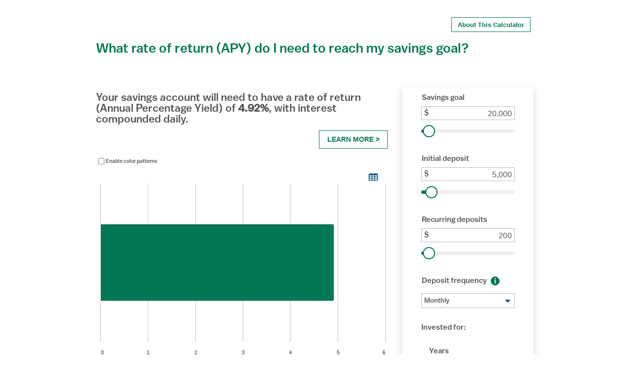

--- FILE ---
content_type: text/html;charset=ISO-8859-1
request_url: https://expert.mtb.com/response/lf-mtb/calc/savings14b
body_size: 4848
content:
<!DOCTYPE html>
<html lang="en">
<head>
    <meta charset="utf-8">
    <title>Loading...</title>

    <meta name="description" content="">
    <meta name="viewport" content="width=device-width, initial-scale=1.0, user-scalable=yes">
    <meta http-equiv="X-UA-Compatible" content="IE=edge,chrome=1">
    <meta name="googlebot" value="noindex, indexifembedded" />
    <link rel="canonical" href="https://www.mtb.com/" />
<script type="text/javascript">
    window.utag_data = {
          sysEnv: 'prod',
          platform: 'Leadfusion CUSTOMERfirst', //This will typically be your App Code
          pageName: '', //No need to worry about this
          cleanURL: window.location.hostname + window.location.pathname,
          fullURL: window.location.href
      }
</script>


    <link href="/assets/pft/css/calc-plugins-1.0.css" updateviacache="all" rel="stylesheet">
    <link href="/assets/pft/css/fonts.css" rel="stylesheet" media="screen">
    <link href="/assets/pft/css/plugins.css" rel="stylesheet"
          media="screen">
    <link href="/response/lf-mtb/artifact/savings14b/assets/css/common.css" rel="stylesheet"
          media="screen">
    <link href="/response/lf-mtb/artifact/savings14b/assets/css/categories.css" rel="stylesheet"
          media="screen">
    <link href="/response/lf-mtb/artifact/savings14b/assets/css/mobile.css" rel="stylesheet"
          media="screen">
    <link href="/assets/pft/css/glyphicons.css" rel="stylesheet">
    <link href="/response/lf-mtb/artifact/savings14b/assets/css/client-skin.css" rel="stylesheet"
          media="screen">
    <link rel='icon' type='image/x-icon'
          href="/response/lf-mtb/artifact/savings14b/assets/images/favicon.ico"/>
</head>

<body class="lf-savings14b lf-simple lf-calculator">

<noscript class="aria-hide">
    <div class="lf-error lf-centered lf-nojs">
        Please enable JavaScript in your browser to utilize our calculators.
    </div>
</noscript>

<div id="lf-ajax-loader" class="lf-ajax-loader" aria-hidden="true">
    <img width="16" height="16" aria-hidden="true" alt="loading"
         src="/response/lf-mtb/artifact/savings14b/assets/images/working.gif"/>
    <div id="lf_working_label" class="lf-ajax-working" aria-hidden="true">Loading...</div>
</div>
<div id="lf-busy-overlay" class="ui-widget-overlay lf-busy-overlay"></div>


<div class="lf-centered" id="lf_main" role="main" aria-busy="true">
    <div class="lf-meter lf-main-inner">

        <div class="lf-meter lf-question">
            <div id="lf-branding-logo-link">
                <div id="lf-branding-logo"></div>
            </div>
            <h1 id="lf_title_label" tabindex="-1"></h1>
            <div id="lf_Help" class="lf-hidden">
                <button type="button" id="lf_help_tab" class="lf-help-tab">
                    <span id="lf_help_label" class="lf-help-label"></span>
                </button>
            </div>
        </div>
        <div id="structure-explanation" class="visually-hidden" aria-level="2" role="heading"></div>

        <div class="lf-meter" id="lf_meter_container">
            <div class="lf-meter lf-error lf-hidden" id="lf-server-error" role="alert">
                <p></p>
                <div id="lf-server-error-focus" tabindex="-1"></div>
            </div>
            <div class="lf-meter lf-error lf-hidden lf-crossfield-error" id="lf_crossfield_error_container">
            </div>
            <div class="lf-cm-65 lf-left-col">
                <div class="lf-results-section lf-graphs">
                    <div id="results-section" class="visually-hidden" aria-level="2" role="heading"></div>
                    <div id="both-answers">
                        <div id="lf_answer_hidden_content">
                            <span id="lf_answer_hidden"></span>
                        </div>
                        <div id="lf_answer_content" class="lf-answer">
                            <h2 id="lf_answer_heading"><span id="lf_answer"></span></h2>

                            <button aria-expanded="false" aria-controls="lf_answer_text_details"
                                    id="lf_answer_more_info"
                                    class="lf-more-info lf-secondary-gradient lf-hidden"></button>

                            <div id="lf_answer_text_details" class="lf-details lf-hidden">

                                <div id="lf-more-info-table-placeholder"></div>
                                <script type="text/template" id="lf-more-info-table-template">
                                    {{#text}}
                                    <div id="lf_answer_text">{{{text}}}</div>
                                    {{/text}}
                                    {{^text}}
                                    <table class="lf-results-table" id="lf-results-table-main">
                                        <thead>
                                        <td></td>
                                        {{#columnHeaders}}
                                        <th class="lf-results-header tableCellADA" scope="col">{{.}}</th>
                                        {{/columnHeaders}}
                                        </thead>

                                        <tbody>
                                        {{#.}}
                                        <tr id="lf_{{dataElementName}}_results">

                                            <th id="lf_{{dataElementName}}_result_label" class="tableCellADA"
                                                scope="row">{{#negLabel}}<span class="lf-minus-sign">&minus;</span>{{/negLabel}}{{{fieldLabel}}}
                                                {{#glossaryTerm}}
                                                <a role="button" href="#{{glossaryTerm}}"
                                                   id="lf_{{dataElementName}}_tooltip"
                                                   class="lf-show-tooltip lf_{{dataElementName}}_tooltip lf-more-details-tooltip"
                                                   {{#tooltipAriaLabel}}aria-label="{{{tooltipAriaLabel}}}"{{/tooltipAriaLabel}}>
                                                    <div aria-hidden="true" class="lf-tooltip-i lf-results-tooltip">i</div>
                                                </a>
                                                {{/glossaryTerm}}
                                            </th>
                                            {{#formattedValues}}
                                            <td id="lf_{{dataElementName}}_result_value"
                                                class="tableCellADA {{shownClasses}}"><span class="lf-nbsp-number">{{#negSymbol}}<span class="lf-minus-sign {{negSymbolClass}}">&minus;</span>{{/negSymbol}}{{value}}</span>
                                            </td>
                                            {{/formattedValues}}
                                        </tr>
                                        {{/.}}
                                        </tbody>

                                    </table>
                                    {{/text}}
                                </script>

                            </div>
                        </div>
                    </div>
                    <button id="lf_next_steps_label" type="button" class="lf-next-steps"></button>

                    <div id="lf-selectors-template-placeholder"></div>
                    <script type="text/template" id="lf-selectors-template">
                        <div class="lf-graph-list">
                            {{#.}}
                            {{^table}}
                            <div id="{{id}}-graph-container" class="lf-graph{{#first}} lf-active{{/first}}"
                                 role="tabpanel" aria-labelledby="lf_graph_tabs_{{id}}">
                                <div id="{{id}}" class="lf-cm-90 lf-graph_container"></div>
                            </div>
                            {{/table}}
                            {{#table}}
                            <div id="{{id}}-graph-container" class="lf-graph lf-hidden" role="tabpanel"
                                 aria-labelledby="lf_graph_tabs_{{id}}">
                                <div class="lf-tables-links">
                                    {{#tables}}
                                    <div>
                                        {{#label}}
                                        <span class="lf-graph-label lf-graph-label-multiple">{{title}}</span>
                                        <button id="lf_tables_links{{index}}"
                                                class="lf-open-table lf-open-table-xl lf-open-table-multiple"
                                                tabletitle="{{title}}"
                                                lf-index="{{index}}"
                                                lf-title="{{title}}">
                                            <span aria-hidden="true" class="lf-open-table-label"></span>
                                        </button>
                                        {{/label}}
                                        {{^label}}
                                        <span class="lf-graph-label lf-graph-label-single">{{title}}</span>
                                        <button id="lf_tables_links{{index}}"
                                                class="lf-open-table lf-open-table-xl lf-open-table-single"
                                                tabletitle="{{title}}"
                                                lf-index="{{index}}"
                                                lf-title="{{title}}">
                                            <span aria-hidden="true" class="lf-open-table-label"></span>
                                        </button>
                                        {{/label}}
                                    </div>
                                    {{/tables}}
                                </div>
                            </div>
                            {{/table}}
                            {{/.}}
                        </div>
                        <div id="lf_selectors_description" class="visually-hidden"></div>
                        <div class="lf-results-loop" role="tablist" aria-labelledby="lf_selectors_description">
                            <span class="lf-divider"></span>
                            {{#.}}
                            <button id="lf_graph_tabs_{{id}}"
                                    class="{{#first}}lf-active {{/first}}{{#last}}lf-last-loop{{/last}} lf-graph-tabs"
                                    role="tab" aria-selected="false"
                                    aria-controls="{{id}}-graph-container" tabindex="-1">
                                <span class="lf-dot" aria-hidden="true"></span>
                                <div class="lf-dot-holder lf-dot-label">{{label}}</div>
                            </button>
                            {{/.}}
                        </div>
                    </script>

                    <div class="lf-icons">
                        <div id="lf_shareButton_container" class="lf-shareButton-container"></div>
                    </div>
                </div>

                <hr aria-hidden="true" id="lf-next-steps-zoneB1-separator" class="lf-line-gradient"/>
                <div id="lf-next-steps-zoneB1" class="lf-next-steps-zoneB">
                    <div id="lf-next-steps-zoneB1-content" class="lf-next-steps-zoneB-content"></div>
                </div>

            </div>

            <div class="lf-cm-35 lf-right-col lf-clear">
                <div id="yourinfo-section" class="visually-hidden" aria-level="2" role="heading"></div>
                <div id="calc-instructions" class="visually-hidden"></div>
                <div id="screen-instructions"></div>
                <div id="lf-calculator-form" class="lf-calculator-form lf-shown">
                    <div id="lf-accordion-tab-template-placeholder" role="tablist"></div>
                    <div id="lf-solver-helper-text-template-placeholder"></div>
                    <div id="lf-input-fields-template-placeholder"></div>
                </div>
            </div>

            <div id="lf-next-steps-zoneB2" class="lf-next-steps-zoneB">
                <hr aria-hidden="true" id="lf-next-steps-zoneB2-separator" class="lf-line-gradient"/>
                <div id="lf-next-steps-zoneB2-content" class="lf-next-steps-zoneB-content"></div>
            </div>

            <div class="lf-footer">
                <div class="lf-terms">
                    <small id="lf-terms-of-use">
                        <a id="lf_terms_of_use_link" href="javascript:void(0)" target="_blank">
                            <span aria-hidden="true" id="lf_terms_of_use_logo"></span>
                            <span id="lf_terms_of_use_label"></span>
                        </a>
                    </small>
                    <small class="lf-copyright"></small>
                </div>
            </div>
        </div>
    </div>
</div>
<div id="lf_workSheet_dialog" role="dialog" aria-modal="true" class="lf-workSheet-pop-up lf-pop-up lf-hidden" aria-labelledby="lf_worksheet_modal_title">
    <div class="lf-modal-title-bar drag-handle">
        <h2 id="lf_worksheet_modal_title" class="lf-modal-title"></h2>
        <button type="button" id="lf_workSheet_dialog_close_btn" class="lf-modal-close-btn" tabindex="0">
            <span aria-hidden="true">X</span>
        </button>
    </div>
    <div id="lf_workSheet_container" class="lf-workSheet-content lf-mobile-scroll">
    </div>
</div>
<div id="lf_cross_field_error" role="dialog" aria-modal="true" class="lf-cross-field-error-pop-up lf-pop-up lf-hidden"
     aria-labelledby="lf_cross_field_error_title" aria-describedby="lf_cross_field_error_label lf_cross_field_error_count">
    <div class="lf-modal-title-bar drag-handle">
        <h2 id="lf_cross_field_error_title" class="lf-modal-title"></h2>
        <button type="button" id="lf_cross_field_error_close_btn" class="lf-modal-close-btn" tabindex="0">
            <span aria-hidden="true">X</span>
        </button>
    </div>
    <div id="lf_cross_field_error_content" class="lf-cross-field-error-content lf-mobile-scroll">
    </div>
</div>
<div id="lf-tooltip-definitions" class="lf-definitions">
    <div tabindex="0"></div>
    <div id="lf-tooltip" class="lf-help-tooltip">
        <dfn>
            <h2><span id="lf-tooltip-term"></span></h2>
            <button id="lf-tooltip-close" class="lf-close-pop" role="button"><span
                    aria-hidden="true">X</span></button>
        </dfn>
        <p id="lf-tooltip-text"></p>
    </div>
    <div tabindex="0"></div>
</div>
<div id="lf_help_Container" class="hidden" role="dialog" aria-modal="true" aria-labelledby="lf_help_title">
    <div class="lf-modal-title-bar drag-handle">
        <h2 id="lf_help_title" class="lf-modal-title"></h2>
        <button type="button" id="lf_help_Container_close_btn" class="lf-modal-close-btn" tabindex="0">
            <span aria-hidden="true">X</span>
        </button>
    </div>
    <div id="lf_help-table" class="lf-help-table">
        <script type="text/template" id="lf-help-table-template">
            <div id="lf-help-tooltip-definitions" class="lf-definitions">
                <div id="lf-help-tooltip" class="lf-help-tooltip" aria-modal="true" role="dialog"
                     aria-describedby="lf-help-tooltip-text" aria-labelledby="lf-help-tooltip-term">
                    <dfn><h2><span id="lf-help-tooltip-term"></span></h2>
                        <button id="lf-help-tooltip-close" class="lf-close-pop"
                           aria-label="Close tooltip" title="Close tooltip">
                            <div aria-hidden="true">X</div>
                        </button>
                    </dfn>
                    <p id="lf-help-tooltip-text"></p>
                </div>
            </div>

            <div id="lf_help-table-content" class="lf-help-table-content">
                <div class="viewport">
                    <div class="overview">
                        <div class="body_font">
                                <span id="lf-help-content">
                                {{#.}}
                                <p id="lf_help_{{class}}">{{{textLabel}}}</p>
                                {{/.}}
                                </span>
                        </div>
                    </div>
                </div>
            </div>
        </script>
    </div>
    <div class="lf-end-of-help visually-hidden"></div>
</div>
<div id="lf_graphs-table" class="hidden" role="dialog" aria-modal="true" aria-labelledby="lf_amortization_title">
    <div class="lf-modal-title-bar drag-handle">
        <h2 id="lf_amortization_title" class="lf-modal-title"></h2>
        <button type="button" id="lf_graphs-table_close_btn" class="lf-modal-close-btn" tabindex="0">
            <span aria-hidden="true">X</span>
        </button>
    </div>
    <div id="lf_graphs-table-content" class="lf-graphs-table-content">
        <div class="lf-month" id="lf-month">
            <div class="lf-table lf-open">
                <table id="lf-months-table" tabindex="0">
                    <thead id="lf-table-head">
                    <tr id="lf-table-head-content"></tr>
                    </thead>
                    <tbody id="lf-table-rows" class="lf-table-rows"></tbody>
                </table>
            </div>
        </div>
    </div>
</div>
<div id="lf_next_steps_zoneA" class="hidden" role="dialog" aria-modal="true" aria-labelledby="lf_next_steps_zoneA_title" aria-describedby="lf-next-steps-zoneA-content">
    <div class="lf-modal-title-bar drag-handle">
        <h2 id="lf_next_steps_zoneA_title" class="lf-modal-title"></h2>
        <button type="button" id="lf_next_steps_zoneA_close_btn" class="lf-modal-close-btn" tabindex="0">
            <span aria-hidden="true">X</span>
        </button>
    </div>
    <div id="lf-next-steps-zoneA-content" class="lf-next-steps-content lf-mobile-scroll">
    </div>
</div>
<div id="lf_save_print_share_dialog" role="dialog" aria-labelledby="lf_save_print_share_title" aria-modal="true" class="hidden">
    <div class="lf-modal-title-bar drag-handle">
        <h2 id="lf_save_print_share_title" class="lf-modal-title"></h2>
        <button type="button" id="lf_save_print_share_dialog_close_btn" class="lf-modal-close-btn" tabindex="0">
            <span aria-hidden="true">X</span>
        </button>
    </div>
    <div id="lf_save_print_share_content" class="lf-save-print-share-content">
        <span id="lf_enter_email_label" class="lf-enter-email-label"></span>
        <div id="lf-save-print-share-description">
            <ul role="presentation">
                <li id="lf_email_save_label"></li>
                <li id="lf_email_print_label"></li>
                <li id="lf_email_share_label"></li>
            </ul>
        </div>
        <label for="lf-email-address" id="lf_email_address_label"></label>
        <div class="lf-email-input-container">
            <input type="email" id="lf-email-address" class="lf-email-address" maxlength="50" aria-describedby="lf-save-print-share-description">
            <button type="button" id="lf-email-submit" class="lf-email-submit">Send</button>
        </div>
        <div id="lf-email-message" role="alert"></div>
        <table class="lf-email-optinStatus-container" role="presentation">
            <tr>
                <td>
                    <input id="lf-email-optinStatus" type="checkbox" class="lf-email-optinStatus">
                </td>
                <td id="lf_email_related_content">
                    <label id="lf_email_related_label" for="lf-email-optinStatus"
                           class="lf-email-related-label"></label>
                </td>
            </tr>
        </table>
        <div class="lf-email-privacy">
            <a href="#" id="lf_privacy_policy_label" class="lf-privacy-policy" target="_blank"></a>
        </div>
    </div>
</div>
<script type="text/template" id="lf_accordion_tab_template">
    {{#.}}
    <button type="button" id="lf_tab_{{tabId}}" class="lf-legend lf-secondary-gradient {{#selected}}lf-open{{/selected}} lf-tab-{{tabId}}"
            role="tab" aria-selected="false" aria-controls="{{tabId}}-panel">{{tabLabel}}
    </button>
    {{/.}}
</script>

<script type="text/template" id="lf_input_fields_template">

    {{#.}}
    <div id="{{tabId}}-panel" role="tabpanel">
        <fieldset id="{{tabId}}">
            <legend class="lf-hidden">{{tabLabel}}</legend>
            <div class="lf-accordion lf-simple-viewport {{#selected}}lf-open{{/selected}}" id="{{tableId}}">
                {{#fields}}
                <div class="lf-simple-viewport-fields" id="lf_{{dataElementName}}_container">
                    <div class="lf-simple-viewport-fields-label">
                        {{#glossaryTerm}}
                        <label for="lf_{{dataElementName}}" id="lf_{{dataElementName}}-label">{{{fieldLabel}}}
                            <span id="lf_{{dataElementName}}-small-label" class="lf-small-label"> {{smallLabel}}</span>
                        </label>
                        <a role="button" href="#{{glossaryTerm}}" id="lf_{{dataElementName}}_tooltip"
                           class="lf-show-tooltip"
                           aria-label="{{tooltipAriaLabel}}">
                            <div aria-hidden="true" class="lf-tooltip-i">i</div>
                        </a>
                        {{/glossaryTerm}}
                        {{^glossaryTerm}}
                        <label for="lf_{{dataElementName}}" id="lf_{{dataElementName}}-label"
                               class="lf-field-label-no-tooltip">{{{fieldLabel}}}
                            {{#smallLabel}}<span id="lf_{{dataElementName}}-small-label" class="lf-small-label"> {{smallLabel}}</span>{{/smallLabel}}
                        </label>
                        {{/glossaryTerm}}
                    </div>
                    <div class="lf-hidden lf-error-message" id="lf_{{dataElementName}}-error-message">{{errorMessage}}</div>
                    <div class="lf-input-fields-container inputs {{cellClass}}">
                        {{#inputTypeText}}
                        <span id="lf_{{dataElementName}}_prefix" class="{{showDollar}}" aria-hidden="true">$</span>
                        <input id="lf_{{dataElementName}}" name="{{dataElementName}}" class="lf-input-comma"
                               type="{{inputType}}"
                               value="{{value}}"
                               maxlength="{{maxlength}}"/>
                        <span id="lf_{{dataElementName}}_suffix" class="{{showPercentage}}" aria-hidden="true">%</span>
                        <span id="lf_{{dataElementName}}_nothing" class="lf-hidden"> </span>
                        <div class="lf-slider-container">
                            <label for="lf_{{dataElementName}}-input-safe" class="lf-input-safe-label"
                                   id="lf_{{dataElementName}}-input-safe-label" class="lf-input-safe-label">{{{fieldLabel}}}
                            </label>
                            <input id="lf_{{dataElementName}}-input-safe" type="range"
                                   class="lf-input-safe"
                                   trumin="{{minimumValue}}" min="{{sliderMinVal}}" max="{{sliderMaxVal}}"
                                   trumax="{{maximumValue}}"
                                   defaultValue="{{defaultValue}}" aria-label="{{fieldLabel}}" format="{{format}}"
                                   precision="{{precision}}" step="{{widgetStep}}" value="{{value}}"
                                   data-highlight="{{dataHighlight}}"
                                   maxLength="{{maxlength}}" aria-label="{{fieldLabel}}"
                            />
                        </div>
                        {{/inputTypeText}}

                        {{#inputTypeDDL}}
                        <select class="lf-select-toggle" name="{{dataElementName}}" id="lf_{{dataElementName}}">{{#dropdownOptions}}
                            <option value="{{optionValue}}" {{#defaultSelection}}selected{{
                            /defaultSelection}}>{{optionText}}</option>{{/dropdownOptions}}
                        </select>
                        {{/inputTypeDDL}}
                        {{#inputTypeRadio}}
                        {{#radioOptions}}
                        <input type="radio" id="lf_{{dataElementName}}_{{optionId}}" name="{{dataElementName}}" aria-label="{{fieldLabel}}" value="{{optionValue}}" {{#checked}}checked{{/checked}}>
                        <label for="lf_{{dataElementName}}_{{optionId}}">{{optionDisplayText}}</label><br>
                        {{/radioOptions}}
                        {{/inputTypeRadio}}
                        {{#inputTypeChar}}
                        <input id="lf_{{dataElementName}}" name="{{dataElementName}}" type="{{inputType}}"
                               class="lf-text-area" value="{{value}}" maxlength="{{maxlength}}"/>
                        {{/inputTypeChar}}
                    </div>
                </div>
                {{/fields}}
            </div>
        </fieldset>
    </div>
    {{/.}}
</script>
<div id="sr-message" aria-live="polite" class="visually-hidden"></div>
<script src="/assets/pft/js/calc-plugins-4.0.js"></script>
<script src="/response/lf-mtb/artifact/savings14b/assets/scripts/data-layout.js"></script>
<script src="/assets/pft/js/common.js"></script>
<script src="/assets/pft/js/simple.js"></script>
<script src="/response/lf-mtb/artifact/savings14b/assets/scripts/simple-custom.js"></script>
<script src="/response/lf-mtb/artifact/savings14b/assets/scripts/graph.js"></script>
<script src="/response/lf-mtb/artifact/savings14b/assets/scripts/client-global.js"></script>
<script src="/response/lf-mtb/artifact/savings14b/assets/scripts/client-simple.js"></script>
<script src="/assets/js/lfP.js"></script>

</body>
</html>



--- FILE ---
content_type: text/css
request_url: https://expert.mtb.com/response/lf-mtb/artifact/savings14b/assets/css/common.css
body_size: 14510
content:

/*----Start of new level---/data/response/content/default//assets/css/common.css---*/
:root{--error-color:#ba2025;}#highcharts-0{width:100% !important}*{-moz-box-sizing:border-box;-webkit-box-sizing:border-box;box-sizing:border-box}a, abbr, acronym, address, answer, applet, article, aside, audio, b, big, blockquote, body, canvas, caption, center, cite, code, col, dd, del, details, dfn, div, dl, dt, em, fieldset, figcaption, figure, footer, form, h1, h2, h3, h4, h5, h6, header, hgroup, html, i, iframe, img, ins, kbd, label, legend, li, mark, menu, nav, object, ol, p, pre, q, s, samp, section, small, strike, strong, sub, sup, table, tbody, td, tfoot, th, thead, time, tr, tt, u, ul, var, video{border:0;margin:0;padding:0;outline:0;vertical-align:baseline}article, aside, details, figcaption, figure, footer, header, hgroup, menu, nav, section{display:block}.lf-calculator ol, .lf-calculator ul{list-style-position:outside;margin:0 0 0 1em;padding:0}body{padding:10px}#lf_main{margin:0}body.lf-calculator{background:#fff;font-size:.85em;height:100%;min-width:280px;}.lf-calculator button, .lf-calculator input, .lf-calculator table select, .lf-calculator table span, .lf-calculator table textarea, body.lf-calculator{color:#666;font-family:'helvetica neue', helvetica, arial, sans-serif}body.lf-no-scroll, html.lf-no-scroll{overflow:hidden}.lf-calculator [class*=lf-cm-]{display:inline-block;margin:0 -4px 10px 0;position:relative;vertical-align:top}.lf-calculator [class*=lf-cm-] [class*=lf-cm-]{padding:0 15px}.lf-calculator [class*=lf-cm-] table[class*=lf-cm-]{padding:0}.lf-cm-10{width:10%}.lf-cm-20{width:20%}.lf-cm-25{width:25%}.lf-cm-30{width:30%}.lf-cm-35{width:35%}.lf-cm-40{width:40%}.lf-cm-50{width:50%}.lf-cm-60{width:60%}.lf-cm-65{width:65%}.lf-cm-70{width:70%}.lf-cm-75{width:75%}.lf-cm-80{width:80%}.lf-cm-90{width:90%}.lf-meter{width:100%}.lf-calculator img{height:auto;max-width:100%}.lf-calculator a, .lf-calculator button, .lf-calculator dfn{font-style:normal;text-decoration:none;cursor:pointer}.lf-not-touch a:hover{text-decoration:none;color:#248eb8}.lf-calculator h1, .lf-calculator h2, .lf-calculator h3, .lf-calculator h4, .lf-calculator h5{display:inline-block;font-weight:400;font-weight:400;margin-bottom:0}.lf-calculator h1{font-size:2em}.lf-calculator h2{font-size:1.2em}.lf-calculator h3, .lf-calculator h4{font-size:1.5em}.lf-calculator h5{font-size:1em}.lf-calculator li, .lf-calculator p{font-size:1em;font-weight:400;font-weight:400;margin:0 0 1em}.lf-clear{clear:both}.lf-centered{margin:0 auto;max-width:900px;padding:0;width:100%;overflow-x:hidden}b.lf-main-result{border-bottom:2px solid #000;font-size:1.2em;margin-left:-6px;padding:0 5px;text-align:left}.lf-calculator-form{margin:10px 15px 15px 15px}.lf-calculator fieldset{margin:0;padding:0}#lf_graphs-table > ul, #lf-accordion-tab-template-placeholder{display:block;height:30px;margin:0;padding:0;position:relative;width:100%}#lf-accordion-tab-template-placeholder{display:flex;height:26px;}#lf_help-table > ul{margin-left:15px;width:50%}#lf_help-table > ul li:first-child .lf-legend, .lf-calculator-form ul li:first-child .lf-legend{left:12px;outline:0}#lf_graphs-table > ul{margin-left:15px;width:50%}.lf-legend{border-bottom:1px solid #ccc;cursor:pointer;font-size:1.05em;left:auto;padding:4px;position:absolute;right:0;text-align:center;width:50%;z-index:99;outline:0}#lf_graphs-table > ul li:first-child .lf-legend, .lf-calculator-form ul li:first-child .lf-legend{left:12px;outline:0}.lf-calculator fieldset ul{list-style-type:none;margin:10px 0;padding:0}.lf-calculator-form ul li:first-child .lf-legend{left:0;outline:0}.lf-accordion{display:none;margin:0;position:relative}.lf-table.lf-accordion.lf-open{z-index:9}.lf-accordion.lf-open{display:block}.lf-accordion > fieldset{padding:0 0 20px}.lf-calculator fieldset:first-child .lf-accordion{display:block}.lf-accordion table tr table th{position:relative}.lf-tabs-row{clear:both;display:inline-block;height:38px;position:relative;width:100%}.lf-tabs-row ul{list-style-type:none}.lf-tab{background:none repeat scroll 0 0 #ddd;border:1px solid #666;display:block;font-size:1em;font-weight:700;font-weight:700;left:122px;margin-bottom:5px;padding:11px;position:absolute;text-align:center;top:0;width:100px;z-index:9}.lf-tab:first-child{left:20px}.lf-tab.lf-active{background:none repeat scroll 0 0 #fff;border-bottom:1px solid #fff}.lf-calculator label{display:inline-block;font-weight:400}.lf-more-info.lf-secondary-gradient.lf-hidden{display:none}.lf-calculator .lf-extra, .lf-calculator .lf-hidden{display:none}.lf-crossfield-error{display:inline-block;}.lf-error-message.lf-hidden{display:none;visibility:hidden}.lf-checks label{min-width:25%}.lf-calculator select{width:auto}.lf-calculator fieldset span, .lf-calculator input, .lf-calculator select, .lf-calculator textarea{padding:0;position:relative}.lf-calculator input{font-size:.8em;height:30px}.lf-calculator input[type=checkbox]{display:inline-block;height:14px}.lf-calculator label span:first-child{margin:0}.lf-calculator fieldset legend{display:none}.lf-calculator fieldset{border:medium none;box-shadow:none;margin-top:10px}.lf-calculator fieldset table{margin:0}.lf-calculator table{width:98%}.lf-calculator table.lf-results-table{margin-bottom:0}.lf-calculator td, .lf-calculator th{display:inline-block;font-weight:400;padding-bottom:4px;position:relative;text-align:left;vertical-align:top}.lf-calculator .lf-overlay td, .lf-calculator .lf-overlay th{position:static}.lf-col2 tbody, .lf-col2 tr{display:block;width:100%}.lf-col2 td, .lf-col2 th{width:100%}.lf-col2 td:first-child, .lf-col2 th:first-child{width:100%}.lf-assumptions-toggle td{padding:0 0 20px}.lf-assumptions-toggle td .lf-open-assumptions{padding:0 0 60px}.lf-assumptions-toggle td .lf-open-assumptions.lf-open{padding:0}.lf-col3 td, .lf-col3 th{width:30%}fieldset .lf-col3 tr, fieldset .lf-col4 tr{border:0 none;display:block;margin-bottom:0;padding:4px 10px 0}fieldset .lf-col3 tbody tr:nth-child(even), fieldset .lf-col4 tbody tr:nth-child(even){background:#fff}.lf-col4 td, .lf-col4 th{width:22%}.lf-col4 td:first-child, .lf-col4 th:first-child{width:27%}.lf-col5 td, .lf-col5 th{padding-right:4%;width:20%}.lf-col5 td:first-child, .lf-col5 th:first-child{width:20%}.lf-col6{position:relative}.lf-col6 thead{left:0;position:absolute;top:0;font-weight:700}.lf-col6 thead th{height:50px}.lf-col6 tbody td, .lf-col6 td, .lf-col6 th{padding-right:3%;width:19%}.lf-col6 td:first-child, .lf-col6 th:first-child{width:15%}.lf-col6 tbody{display:block;height:356px;overflow-x:auto;padding-top:60px;width:100%}.lf-col6 tr{display:block;width:100%}.lf-col3 .lf-delete, .lf-col4 .lf-delete, .lf-col5 .lf-delete, .lf-col6 .lf-delete{padding-right:0;width:1%}.lf-calculator table input, .lf-calculator table span{margin:0;text-align:right;width:100%}.lf-calculator table select, .lf-calculator table textarea{margin:0;text-align:left;width:100%}.lf-calculator table input[type=checkbox], .lf-calculator table input[type=radio]{width:auto;margin-right:10px}.lf-calculator .lf-after-input, .lf-calculator .lf-before-input{display:inline-block;left:10px;margin:0 0 0 -4px;padding:0;position:absolute;top:5px;width:0;z-index:30}.lf-calculator .lf-after-input{left:auto;right:20px}.lf-calculator .lf-percent input{padding-right:21px}.lf-touch table.lf-col2 tbody.lf-assumptions, table tbody.lf-assumptions{display:none}.lf-main-inner{border:1px solid #777}.lf-question{position:relative}.lf-pop-up{background-color:#fff;border-radius:0 0 6px 6px;box-shadow:2px 4px 5px 1px rgba(0, 0, 0, .65)}#lf_help-table, .lf-pop-up{background-color:#fff;border-radius:0 0 6px 6px;box-shadow:2px 4px 5px 1px rgba(0, 0, 0, .65)}.lf-help-tooltip{background:none repeat scroll 0 0 #fff;border:1px solid #777;-moz-box-shadow:1px 1px 3px 1px #bbb;-webkit-box-shadow:1px 1px 3px 1px #bbb;box-shadow:1px 1px 3px 1px #bbb;display:none;font-size:.85em;left:50%;max-width:320px;width:320px;padding:10px;position:absolute;top:50%;z-index:999}.lf-help-tooltip.lf-tooTall{top:-160px}.lf-help-tooltip:after{border-bottom:10px solid transparent;border-left:10px solid #fff;border-top:10px solid transparent;content:"";display:block;position:absolute;right:-10px;top:18px}.lf-help-tooltip:before{border-bottom:11px solid transparent;border-left:11px solid #444;border-top:11px solid transparent;content:"";display:block;position:absolute;right:-12px;top:18px}.lf-help-tooltip.lf-tooTall:after, .lf-help-tooltip.lf-tooTall:before{top:160px}#lf_Help > div{display:none;max-height:175px;overflow-y:auto}#lf_Help p{position:relative}.lf-more-info{display:inline-block;font-size:.8em;height:24px;line-height:1.25em;margin-left:6px;text-align:center;text-decoration:none;width:24px}#lf_answer_hidden_content{visibility:hidden;margin-top:10px}#lf_answer_hidden{font-size:1.575em;padding-right:42px;display:inline-block}.lf-answer{left:0;padding:0;position:absolute;top:20px;z-index:99}.lf-answer.lf-open{background:#fff}.lf-answer > span{color:#000;font-size:1.575em}.lf-long-answer .lf-answer > span{display:inline-block}.lf-mobile-scroll{padding:0}.lf-save-print-share-mini{background:#fff;border:1px solid #000;display:inline-block;font-size:1.2em;height:30px;padding:0;position:relative;text-align:center;width:30px}.lf-descriptive{font-size:0;height:0;overflow:hidden;display:block}.lf-icons{position:relative}.lf-save-print-share-mini-pop-up{background-color:#fff;border:1px solid #ddd;padding:15px;position:absolute;right:0;text-align:left;top:30px;width:300px;z-index:5}.lf-calculator .lf-save-print-share-pop-up button{font-weight:700;margin:0 0 0 10px}.lf-calculator input[type=checkbox]{display:inline-block;height:14px;left:0;top:0}.lf-sendme-popup{position:relative;top:-38px;left:5px;width:100%}.lf-left-col, .lf-right-col{margin-bottom:0}.lf-left-col, .lf-left-col[class*=lf-cm-]{padding:0;margin-bottom:0}.lf-graphs{margin-bottom:0;padding:20px;position:relative}.lf-graphs ul.lf-graph-list, .lf-left-col .lf-graphs .lf-graph{margin:0;overflow:hidden;width:100%}.lf-graph-list{list-style-type:none;margin:0}.lf-graph_container[class*=lf-cm-]{display:block;padding:0;width:100%;min-height:200px;}.lf-graph p{font-size:.85em;padding:0 20px}.lf-results-section{border-right:1px solid #666;margin:0;padding:10px 10px 0 0;position:relative}.lf-results{list-style-type:none;margin:0;overflow:hidden;width:100%}.lf-results > li{display:none;position:relative}.lf-results > li:first-child{display:block}.lf-results table{margin-bottom:0}.lf-calculator .lf-results-loop{display:flex;height:auto;list-style:none outside none;margin:0 auto;padding:0;position:relative;right:0;text-align:center;width:70%}.lf-calculator .lf-centered-results-loop-2dots{position:relative}.lf-calculator .lf-results-loop > li{display:block;float:left;height:35px;line-height:.45em;margin:0;padding:10px 0 0;position:relative;top:-5px;width:33%}.lf-calculator .lf-centered-results-loop-2dots > li{width:50%}.lf-dot-holder{display:block;height:50px;margin-top:-5px;padding-top:5px}.lf-dot{border-radius:7px;display:block;font-size:2em;height:14px;padding:0;width:14px}.lf-not-touch .lf-dot:hover{background:#000;text-decoration:none}.lf-calculator .lf-2dots, .lf-calculator .lf-2dots > li{width:50%}.lf-scroller-holder{display:none;width:12px;position:absolute;bottom:24px;right:14px;top:24px}.lf-scrollBottom, .lf-scrollTop{position:absolute;right:0;top:10px}.lf-scrollTop{top:auto;bottom:-10px}.lf-overlay{background:rgba(50, 50, 50, .5);bottom:0;height:auto;left:0;position:fixed;right:0;top:0;z-index:9999}.lf-help-tooltip-overlay{bottom:0;height:auto;left:0;position:fixed;right:0;top:0;z-index:10001;background:rgba(50, 50, 50, .4);border-radius:10px;}.ui-widget-overlay{background:rgba(50, 50, 50, .4) !important;width:100%;height:100%;z-index:1010;}.lf-help-info{top:120px}.lf-pop-up{padding:0}.lf-close-pop{position:absolute;right:0;width:auto;padding:2px;text-align:center;margin-right:10px}.lf-help-info .viewport{height:auto}.lf-help-info .overview{position:static}.lf-touch .lf-help-info .viewport{height:auto;overflow:auto;padding:0 20px}.lf-touch .lf-help-info .overview{position:static}#lf_help-table .viewport{height:350px;position:relative}.lf-touch #lf_help-table .viewport{width:103%}#lf_help-table .lf-accordion{height:400px;padding:0}#lf_help-table .lf-table .body_font{display:block;padding:10px 0 0 10px;text-align:left}#lf_help-table table{border-collapse:collapse;border-spacing:0;margin:0 auto;width:95%;max-width:516px}#lf_help-table table table{width:100%}#lf_help-table thead{display:inline-block;max-width:516px}#lf_help-table tbody{height:auto;overflow:hidden;padding-top:0;max-width:516px;width:520px}#lf_help-table tbody tr{display:inline-block;width:100%}#lf_help-table .lf-table > table > tbody tr:first-child{height:56px}#lf_help-table .lf-table > table > tbody tbody tr:first-child{height:auto}#lf_help-table tr.oddRow td, #lf_help-table tr.oddRow th{background:#ddd}#lf_help-table tr.oddRow td.lf-full-width{display:inline-block;width:99%}#lf_help-table td, #lf_help-table td:first-child, #lf_help-table th, #lf_help-table th:first-child{display:table-cell;width:90px}#lf_help-table #lf-years-table td, #lf_help-table #lf-years-table td:first-child, #lf_help-table #lf-years-table th, #lf_help-table #lf-years-table th:first-child{width:112px}#lf_help-table #lf-years-table td:first-child, #lf_help-table #lf-years-table th:first-child, #lf_help-table td:first-child, #lf_help-table th:first-child{width:520px}#lf_help-table .lf-scroll-table tbody td:first-child, #lf_help-table .lf-scroll-table tbody th:first-child, #lf_help-table tbody tr.lf-header-row td.lf-full-width, #lf_help-table thead th:first-child{width:100% !important;font-weight:700}#lf_help-table tbody tr.lf-header-row td.lf-full-width:first-child{background-color:#e2ebf6;display:table-cell;width:500px}#lf_help-table .lf-table thead th{background:none repeat scroll 0 0 #eee;border-right:2px solid #fff;font-size:.75em}.lf-help-table-content{padding-right:20px;height:50px;max-height:350px;width:510px}#lf_graphs-table{min-height:480px}#lf_graphs-table .lf-icons{height:40px;left:auto;right:12px;top:12px;width:auto;z-index:10;position:absolute}#lf_graphs-table .viewport{height:300px}.lf-touch #lf_graphs-table .viewport{width:103%;overflow:hidden}#lf_graphs-table .lf-accordion{height:385px;padding:0}#lf_graphs-table table{border-spacing:0;width:100%}#lf_graphs-table td, #lf_graphs-table th{display:table-cell;font-weight:400;padding-bottom:4px;text-align:left;vertical-align:top;}#lf_graphs-table tbody, #lf_graphs-table thead{font-weight:700 !important;margin:0;background-color:#eee;display:block}.lf-table-rows{height:380px;padding-top:0;vertical-align:top;display:block}.lf-table-rows-scroll{overflow-y:auto;overflow-x:hidden;-webkit-overflow-scrolling:touch}#lf_graphs-table .lf-table > table > tbody tr:first-child{height:auto}tr.dark-color-row{background-color:#e7e7e7 !important;height:auto}tr.light-color-row{background-color:#f1f1f1 !important;height:auto}#lf_graphs-table .lf-table > table > tbody tbody tr:first-child{height:auto;background:#ddd}#lf_graphs-table tr.oddRow td, #lf_graphs-table tr.oddRow th{background:#ddd}#lf_graphs-table .lf-scroll-table tbody td:first-child, #lf_graphs-table .lf-scroll-table tbody th:first-child, #lf_graphs-table tbody tr.lf-header-row td.lf-full-width, #lf_graphs-table thead th:first-child{font-weight:700 !important}#lf_graphs-table tbody tr.lf-header-row td.lf-full-width:first-child{background-color:#e2ebf6;font-weight:700 !important}#lf_graphs-table .lf-table thead th{background-color:#eee;font-weight:700;padding:5px 5px 0 5px;text-align:center;height:50px;border-left:1px solid #fff;position:sticky;top:0;z-index:101;vertical-align:middle;}#lf_graphs-table .lf-table thead th:first-child{border-left:1px solid #eee}#lf_graphs-table .lf-table tbody td{padding:7px 0}.lf-table .body_font{display:block;padding:5px 10px 2px 14px;text-align:center;width:100%}.lf-editmode{display:none}.lf-editmode.lf-not-editable{display:block;text-align:right}.lf-terms img{margin-right:15px}.lf-centered.lf-error, .lf-error{color:#000;background:#fed7db url(../images/lf-error-icon.png) 13px 12px no-repeat;border:1px solid var(--error-color);border-radius:6px 6px 6px 6px;font-size:.9em;line-height:1.5em;margin:20px auto;padding:8px 10px 8px 31px;text-align:left}.lf-error strong, .lf_cross_field_error-dialog span#ui-id-1, #lf_cross_field_error_title{color:var(--error-color)}.lf-calculator label.lf-error-label{color:var(--error-color);background:transparent url(../images/lf-error-icon.png) 0 -89px no-repeat;font-size:.8em;padding:0 0 0 16px}.lf-centered.lf-nojs{left:5%;max-width:90%;position:fixed;top:0;width:90%;z-index:9999}.lf-error p{margin:0 auto}input::-webkit-inner-spin-button, input::-webkit-outer-spin-button{-webkit-appearance:none;margin:0}input::-ms-clear{width:0;height:0}#lf-accordion-tab-template-placeholder.lf-tab-disabled button{color:#aaa !important}#lf-accordion-tab-template-placeholder.lf-tab-disabled button:hover{background:linear-gradient(to bottom, #fff 0, #e0dbdb 100%) repeat scroll 0 0 rgba(0, 0, 0, 0) !important;border:1px solid #ddd !important;border-radius:0 6px 6px 0 !important;color:#aaa !important}#lf-inputs-fields-template-placeholder.lf-tab-disabled button{color:#aaa !important}#lf-ajax-loader img{height:18px;}.lf-ajax-loader{position:fixed;top:50%;left:50%;margin-top:-25px;margin-left:-60px;display:flex;border:1px solid #bbb;border-radius:8px;padding:15px 10px;background-color:#fff;z-index:9999;width:auto;-moz-box-shadow:1px 1px 6px 2px #bbb;-webkit-box-shadow:1px 1px 6px 2px #bbb;box-shadow:1px 1px 6px 2px #bbb}.lf-ajax-working{padding-left:5px;font-size:14px}.lf-help-table{overflow-y:auto}#lf-sendme2-label{padding-left:2px;position:relative;top:-1px}.lf-month-opened:before{font-family:leadfusion;padding-right:3px;position:relative;top:1px;content:'v'}.lf-month-closed:before{font-family:leadfusion;padding-right:3px;position:relative;top:1px;content:'>'}.lf-year-link{text-decoration:none !important;padding-left:10px}.lf-action-button{background:#fff !important;background:-moz-linear-gradient(top, #fff 0, #e0dbdb 100%) !important;background:-webkit-gradient(linear, left top, left bottom, color-stop(0, #fff), color-stop(100%, #e0dbdb)) !important;background:-webkit-linear-gradient(top, #fff 0, #e0dbdb 100%) !important;background:-o-linear-gradient(top, #fff 0, #e0dbdb 100%) !important;background:-ms-linear-gradient(top, #fff 0, #e0dbdb 100%) !important;background:linear-gradient(to bottom, #fff 0, #e0dbdb 100%) !important;border:1px solid #ddd !important;border-radius:6px 6px 6px 6px !important;color:#525252 !important;text-transform:none !important}.lf-action-button:hover{background:#e0dbdb;background:-moz-linear-gradient(top, #e0dbdb 0, #efefef 100%) !important;background:-webkit-gradient(linear, left top, left bottom, color-stop(0, #e0dbdb), color-stop(100%, #efefef)) !important;background:-webkit-linear-gradient(top, #e0dbdb 0, #efefef 100%) !important;background:-o-linear-gradient(top, #e0dbdb 0, #efefef 100%) !important;background:-ms-linear-gradient(top, #e0dbdb 0, #efefef 100%) !important;background:linear-gradient(to bottom, #e0dbdb 0, #efefef 100%) !important}.lf-sendme2-container{font-size:.8em;left:-3px;position:relative;top:-2px;padding:0 !important}#lf-table-expand-all{padding-left:10px}#lf_help-table-content{width:100%;height:350px;font-size:1.1em;}#lf_graphs-table-content{padding:15px;margin-top:-1px;}#lf-scroll-table{width:490px}#lf-scroll-table .viewport{width:490px;position:relative}.lf-next-steps-zoneB{padding:10px 10px 0 10px;width:100%}#lf-next-steps-zoneB1{padding-top:0}#lf-next-steps-zoneB1-content{outline:1px dotted transparent;margin-bottom:0}.lf-next-steps-zoneB-content{padding-top:10px}#lf-next-steps-zoneA-content{padding:20px 10px;overflow:auto;}.lf-calculator fieldset label{width:auto;margin-right:5px}.lf-centered{max-width:980px}.lf-accordion .scrollbar{float:right;position:absolute;right:0;width:15px;z-index:100}.lf-calculator .lf-hover-tooltip{text-decoration:underline}.lf-calculator .lf-hover-tooltip:hover{text-decoration:underline}hr.lf-line-gradient{border:0;height:0;box-shadow:0 0 8px 2px #ccc;-moz-box-shadow:0 0 8px 2px #ccc;-webkit-box-shadow:0 0 8px 2px #ccc}hr.lf-line-gradient:after{content:"\00a0"}.lf-input-fields-container{position:relative}.ui-dialog{position:absolute;width:70% !important;max-width:800px}.lf-results-table .lf-results-header{font-size:1em;font-weight:700}.lf-calculator .lf-results-table td, .lf-calculator .lf-results-table th{padding-top:6px;padding-bottom:0;padding-left:0}#lf-next-steps-zoneB1{display:block}#lf-next-steps-zoneB2{display:none}.lf-calculator .lf-input-solver{background-color:#efefef;border:1px solid #c4c4c4;border-bottom-left-radius:0;border-top-left-radius:0;box-shadow:none;display:inline-block;font-size:1.15em;height:30px;padding-top:2px;width:85%}.lf-calculator .lf-solver-before-input{left:40px}.lf-selectable button.lf-iconedit:hover{background:linear-gradient(to bottom, #fff 0, #e0dbdb 100%) repeat scroll 0 0 rgba(0, 0, 0, 0)}.lf-popup-help, .lf-popup-zoneA{width:90%;max-width:650px;min-width:300px;height:350px}.lf-popup-emailPrint{width:90%;max-width:470px;min-width:300px;height:auto}.lf-cm-65{width:70%}.lf-cm-35{width:30%}.lf-ctas{width:100%}#lf-help-tooltip-term{display:inline-block;width:280px;font-size:.9em}#lf_help-table-content a{text-decoration:underline}.lf-solver-select.lf-solver-editing{top:60px;right:5px}#lf_solver .lf-before-input{top:4px;color:#333}.lf-solver-amount{color:#333;display:block;font-size:1.5em;text-align:right;width:115px;height:50px}.lf-solver-edit{display:none;width:120px;position:relative;text-align:right;height:75px}.lf-answer.lf-answer-solver{margin-right:20px;position:static}.lf-calculator .lf-accordion-label{display:table-cell;white-space:normal;padding-left:37px;font-size:.7em}#lf_graphs-table .lf-table tbody#lf-table-rows td, #lf_graphs-table .lf-table tbody#lf-table-rows th{padding:7px 5px 0 0;margin:auto}#lf_graphs-table .lf-table tbody#lf-table-rows td{text-align:right}.lf-graphs-table-col-1{min-width:60px;width:60px}td.tableCellADA.lf-graphs-table-col-1{text-align:center !important}.lf-graphs-table-col-2{min-width:100px;width:20%}.lf-graphs-table-col-3{min-width:100px;width:30%}.lf-graphs-table-col-4{min-width:100px;width:21%}.lf-graphs-table-col-5{min-width:110px;width:110px}.lf-graphs-table-col-6{min-width:120px;width:120px}.lf-graphs-table-col-7{min-width:70px;width:70px}.lf-calculator #lf-scroll-table .overview{position:absolute}#lf-save-print-share-prompt{font-size:1em}.lf-calculator table input.lf-text-area{text-align:left;padding:1px 5px 0}#lf-tooltip-term{font-size:.9em}.lf-graph-colors{background-color:#0f6385;color:#76b1c9;display:none}.lf-calculator a{color:#0f6385}#lf-tablist li a div{text-decoration:inherit}.lf-calculator .lf-legend::-moz-focus-inner{text-decoration:underline;border:none}.lf-calculator .lf-arrow{text-decoration:none}.lf-calculator small{font-size:.8em}.lf-calculator .lf-input-span, .lf-calculator input{border:1px solid #a0a0a0;border-radius:5px 5px 5px 5px;font-size:.8em;height:28px}.lf-calculator input[type=checkbox]{border:0 solid transparent;border-radius:0;height:auto}.lf-calculator input{padding-right:5px}.lf-calculator th span.lf-small-label{font-size:.9em;color:#767676}.lf-calculator span.lf-small-label{font-size:.9em;color:#767676}.lf-calculator th span.lf-small-label-downpayment{font-size:.8em;padding:0;color:#767676}.lf-calculator .lf-input-date{font-size:1.15em;padding-top:2px;text-align:right}.lf-calculator .lf-input-comma{font-size:1.15em;width:100%;padding-top:2px;text-align:right}.lf-calculator h1, .lf-calculator h2, .lf-calculator h3, .lf-calculator h4{font-size:1.575em;font-weight:200;padding-top:0}.lf-calculator h1, .lf-calculator h2, .lf-calculator h3, .lf-calculator h4, .lf-calculator h5{color:#000}.lf-calculator dfn{color:#000;font-weight:700}.lf-calculator .lf-after-input, .lf-calculator .lf-before-input, .lf-calculator input, .lf-calculator label, .lf-calculator th span{color:#5c5b5b;font-size:1.15em;font-weight:400;font-weight:200}.lf-calculator th span{font-size:1.1em}#lf_main{background-color:#e8e8e8;background:url(../images/grey.svg) repeat #e8e8e8;border-radius:20px;-moz-box-shadow:1px 1px 6px 2px #bbb;-webkit-box-shadow:1px 1px 6px 2px #bbb;box-shadow:1px 1px 6px 2px #bbb;margin:0 auto;padding:20px 30px}.lf-noSVG #lf_main{background:url(../images/grey.png) repeat #e8e8e8}.lf-main-inner{border:medium none}.lf-main-inner > div{background-color:#fff;border-radius:14px 14px 14px 14px;padding:15px}.lf-main-inner .lf-question{margin-bottom:20px;padding:40px 15px 20px 15px}.lf-question > h1, .lf-question > h2{display:inline-block;height:auto;vertical-align:top}.lf-question img{margin-right:45px;max-width:182px;position:relative;top:-2px;vertical-align:top}.lf-help-tooltip{border-radius:6px;border:none;box-shadow:1px 1px 4px 2px #aaa;padding:0;z-index:99999}.lf-help-tooltip:after, .lf-help-tooltip:before{display:none}.lf-help-tooltip dfn{display:block;padding:6px 25px 6px 11px}.lf-help-tooltip .lf-close-pop{font-size:.75rem}.lf-help-tooltip p{padding:10px}.lf-calculator .thumb{background:#c2c2c2}.lf-next-steps, .lf-results-section{border:none}.lf-calculator .lf-more-info{background:0 0;color:#0f6385;padding:0}.lf-calculator .lf-more-info{background:#e0dbdb;background:-moz-linear-gradient(top, #fff 0, #e0dbdb 100%);background:-webkit-gradient(linear, left top, left bottom, color-stop(0, #fff), color-stop(100%, #e0dbdb));background:-webkit-linear-gradient(top, #fff 0, #e0dbdb 100%);background:-o-linear-gradient(top, #fff 0, #e0dbdb 100%);background:-ms-linear-gradient(top, #fff 0, #e0dbdb 100%);background:linear-gradient(to bottom, #fff 0, #e0dbdb 100%);border:1px solid #ccc;border-radius:4px 4px 4px 4px;display:inline-block;height:19px;margin-left:6px;position:absolute;right:20px;text-align:center;text-decoration:none;top:0;width:20px}.lf-calculator .lf-open .lf-more-info{font-size:11px;top:8px;right:7px}.lf-calculator .lf-open .lf-assumptions-toggle .lf-more-info{float:left;left:0;margin-right:10px;position:relative;top:0}.lf-not-touch .lf-more-info:hover{background:#e0dbdb;background:-moz-linear-gradient(top, #e0dbdb 0, #fff 100%);background:-webkit-gradient(linear, left top, left bottom, color-stop(0, #e0dbdb), color-stop(100%, #fff));background:-webkit-linear-gradient(top, #e0dbdb 0, #fff 100%);background:-o-linear-gradient(top, #e0dbdb 0, #fff 100%);background:-ms-linear-gradient(top, #e0dbdb 0, #fff 100%);background:linear-gradient(to bottom, #e0dbdb 0, #fff 100%);border:1px solid #aaa;text-decoration:none}.lf-next-steps{border-top:1px solid #777;position:absolute;font-size:1em;padding:4px 10px;right:20px;top:12px}.lf-tables-links{padding:5px 0 0 0;text-align:center}.lf-tables-links div{display:inline-block;text-align:center}.lf-tables-links > h3{font-size:1.25em;font-weight:200;margin:30px 10px 10px 5px}.lf-calculator .lf-open-table{background:#e0dbdb;background:-moz-linear-gradient(top, #fff 0, #e0e0e0 100%);background:-webkit-gradient(linear, left top, left bottom, color-stop(0, #fff), color-stop(100%, #e0e0e0));background:-webkit-linear-gradient(top, #fff 0, #e0e0e0 100%);background:-o-linear-gradient(top, #fff 0, #e0e0e0 100%);background:-ms-linear-gradient(top, #fff 0, #e0e0e0 100%);background:linear-gradient(to bottom, #fff 0, #e0e0e0 100%);border:1px solid #ccc;color:#0f6385;font-size:1em;font-weight:700;position:relative;top:-5px}.lf-not-touch .lf-open-table:hover{background:#e0dbdb;background:-moz-linear-gradient(top, #e0dbdb 0, #fff 100%);background:-webkit-gradient(linear, left top, left bottom, color-stop(0, #e0dbdb), color-stop(100%, #fff));background:-webkit-linear-gradient(top, #e0dbdb 0, #fff 100%);background:-o-linear-gradient(top, #e0dbdb 0, #fff 100%);background:-ms-linear-gradient(top, #e0dbdb 0, #fff 100%);background:linear-gradient(to bottom, #e0dbdb 0, #fff 100%)}.lf-calculator .lf-open-table.lf-open-table-xl, .lf-not-touch .lf-open-table-xl:hover{background:url(../images/cta-icons.png) repeat scroll -27px 0 transparent;border:medium none;display:block;height:159px;margin:15px auto;width:223px}.lf-dot{background:none repeat scroll 0 0 #bfbebe;border-radius:10px;-moz-box-shadow:1px 2px 2px 0 rgba(50, 50, 50, .4) inset;-webkit-box-shadow:1px 2px 2px 0 rgba(50, 50, 50, .4) inset;box-shadow:1px 2px 2px 0 rgba(50, 50, 50, .4) inset;height:11px;margin:0 auto 14px;position:relative;top:3px;width:11px}.lf-active-dot{background:none repeat scroll 0 0 #3d96ba;border-radius:10px;border:2px solid #f4f4f4;-moz-box-shadow:-2px -3px 2px 0 rgba(50, 50, 50, .4) inset;-webkit-box-shadow:-2px -3px 2px 0 rgba(50, 50, 50, .4) inset;box-shadow:-2px -3px 2px 0 rgba(50, 50, 50, .4) inset;height:11px;margin:0 auto 10px;position:relative;top:3px;width:11px}.lf-calculator table span.lf-solver-dot{background:none repeat scroll 0 0 #bfbebe;border-radius:12px;-moz-box-shadow:1px 2px 2px 0 rgba(50, 50, 50, .4) inset;-webkit-box-shadow:1px 2px 2px 0 rgba(50, 50, 50, .4) inset;box-shadow:1px 2px 2px 0 rgba(50, 50, 50, .4) inset;height:14px;margin:0 auto 10px;position:absolute;top:6px;left:8px;width:14px}.lf-iconedit .lf-solver-dot.lf-active-dot{background:none repeat scroll 0 0 #3d96ba;border-radius:12px;border:2px solid #f4f4f4;-moz-box-shadow:-2px -3px 2px 0 rgba(50, 50, 50, .4) inset;-webkit-box-shadow:-2px -3px 2px 0 rgba(50, 50, 50, .4) inset;box-shadow:-2px -3px 2px 0 rgba(50, 50, 50, .4) inset;height:18px;margin:0 auto 10px;position:absolute;top:4px;width:18px;left:6px}.lf-results-loop span{font-size:.8em;line-height:1.1em}.lf-results-loop .lf-dot-label{font-size:.8em;line-height:1.1em;background:none repeat scroll 0 0 transparent;border:none;color:#0f6385;font-size:.8em;height:auto;line-height:1.1em;text-transform:none;vertical-align:top;outline:0;white-space:normal;height:30px;}.lf-results-loop .lf-dot-label:hover{background:none repeat scroll 0 0 transparent;border:0;outline:0;text-decoration:none;color:#248eb8}.lf-results-loop .lf-dot-label::-moz-focus-inner{border:0}.lf-divider{background:none repeat scroll 0 0 #ccc;height:2px;left:15%;position:absolute;top:12px;width:67%;}.lf-divider-small{width:50%;left:24%;}.lf-last-loop .lf-divider{display:none}.lf-answer > span b.lf-total-payment{position:absolute;right:45px;top:0}.lf-open > span b.lf-total-payment{top:8px}.lf-answer.lf-open{background:-moz-linear-gradient(top, #e7e7e7 0, #fff 100%);background:-webkit-gradient(linear, left top, left bottom, color-stop(0, #e7e7e7), color-stop(100%, #fff));background:-webkit-linear-gradient(top, #e7e7e7 0, #fff 100%);background:-o-linear-gradient(top, #e7e7e7 0, #fff 100%);background:-ms-linear-gradient(top, #e7e7e7 0, #fff 100%);background:linear-gradient(to bottom, #e7e7e7 0, #fff 100%);border-radius:6px 6px 6px 6px;-moz-box-shadow:3px 3px 3px 1px rgba(50, 50, 50, .3);-webkit-box-shadow:3px 3px 3px 1px rgba(50, 50, 50, .3);box-shadow:3px 3px 3px 1px rgba(50, 50, 50, .3);padding:8px 8px 0 13px;top:12px;left:-13px;position:absolute}.lf-details{border-top:1px solid #ccc;margin-top:4px;padding:0 0 15px}.lf-results-table{margin-bottom:0;}.lf-results-table td, .lf-results-table th{color:#686868;font-size:1.075em;font-weight:400;font-weight:200}.lf-results-table tbody th{text-align:left;min-width:40px;padding-right:10px}.lf-results-table td, .lf-results-table thead th{text-align:right;min-width:40px}.lf-results-table td, .lf-results-table th{display:table-cell}.lf_icon-table{font-size:2.2855em}#lf_help-table{padding:30px 0 30px 30px;overflow-x:hidden;}#lf_graphs-table{overflow:hidden}#lf_graphs-table > div.lf-month .lf-legend{border-radius:6px 0 0 6px}.lf-close-pop{font-family:arial, sans-serif;font-size:.9em;font-weight:400;font-weight:lighter;font-weight:100}.lf-icons{margin-right:25px;margin-top:25px;margin-bottom:20px;text-align:right}#lf_graphs-table .lf-icons{top:5px;right:0}.lf-more-info, .lf-more-info.lf-open, .lf-show-tooltip, .lf_icon-envelope, .lf_icon-floppy, .lf_icon-print, .lf_icon-save-print-share, .lf_icon-table{color:#0f6385}.lf-calculator button.lf-save-print-share, .lf-calculator button.lf-save-print-share-popup{background:#e0dbdb;background:-moz-linear-gradient(top, #f8f8f8 0, #fff 100%);background:-webkit-gradient(linear, left top, left bottom, color-stop(0, #f8f8f8), color-stop(100%, #fff));background:-webkit-linear-gradient(top, #f8f8f8 0, #fff 100%);background:-o-linear-gradient(top, #f8f8f8 0, #fff 100%);background:-ms-linear-gradient(top, #f8f8f8 0, #fff 100%);background:linear-gradient(to bottom, #f8f8f8 0, #fff 100%);border-color:#e3e3e3 #d7d7d7 #a8a8a8 #dbdbdb;border-radius:4px;border-style:solid;border-width:1px;color:#0f6385;width:40px;height:38px;padding:0 0 0 5px}.lf-calculator .lf-save-print-share-mini{background:#fff;background:-moz-linear-gradient(top, #fff 0, #f8f8f8 100%);background:-webkit-gradient(linear, left top, left bottom, color-stop(0, #fff), color-stop(100%, #f8f8f8));background:-webkit-linear-gradient(top, #fff 0, #f8f8f8 100%);background:-o-linear-gradient(top, #fff 0, #f8f8f8 100%);background:-ms-linear-gradient(top, #fff 0, #f8f8f8 100%);background:linear-gradient(to bottom, #fff 0, #f8f8f8 100%);border-color:#e3e3e3 #d7d7d7 #a8a8a8 #dbdbdb;border-radius:4px 4px 4px 4px;border-style:solid;border-width:1px;display:inline-block;font-size:1.2em;height:30px;margin-left:10px;padding:0;position:relative;text-align:center;width:30px;z-index:20}.lf-not-touch .lf-save-print-share-mini:hover{background:#fff;background:-moz-linear-gradient(top, #fff 0, #f8f8f8 100%);background:-webkit-gradient(linear, left top, left bottom, color-stop(0, #fff), color-stop(100%, #f8f8f8));background:-webkit-linear-gradient(top, #fff 0, #f8f8f8 100%);background:-o-linear-gradient(top, #fff 0, #f8f8f8 100%);background:-ms-linear-gradient(top, #fff 0, #f8f8f8 100%);background:linear-gradient(to bottom, #fff 0, #f8f8f8 100%)}.lf-calculator .lf-save-print-share-mini-pop-up{background:#d8d8d8;background:-moz-linear-gradient(top, #fff 0, #d8d8d8 100%);background:-webkit-gradient(linear, left top, left bottom, color-stop(0, #fff), color-stop(100%, #d8d8d8));background:-webkit-linear-gradient(top, #fff 0, #d8d8d8 100%);background:-o-linear-gradient(top, #fff 0, #d8d8d8 100%);background:-ms-linear-gradient(top, #fff 0, #d8d8d8 100%);background:linear-gradient(to bottom, #fff 0, #d8d8d8 100%);border:1px solid #ddd;border-radius:6px 6px 6px 6px;-moz-box-shadow:2px 1px 6px 1px rgba(40, 40, 40, .5);-webkit-box-shadow:2px 1px 6px 1px rgba(40, 40, 40, .5);box-shadow:2px 1px 6px 1px rgba(40, 40, 40, .5);margin-top:9px;right:3px;top:auto;bottom:73px;width:100%;max-width:356px}#lf_graphs-table .lf-save-print-share-mini, #lf_graphs-table .lf-save-print-share-mini-pop-up{margin-right:20px}#lf_graphs-table .lf-save-print-share-mini-pop-up{top:195px;z-index:1100}.lf-calculator .lf-save-print-share-mini-pop-up.lf-email-pes{max-width:415px}.lf-calculator .lf-overlay .lf-save-print-share-mini-pop-up{width:356px}.lf-calculator .lf-save-print-share-mini-pop-up:before{border-top:13px solid #d8d8d8;border-left:12px solid transparent;border-right:12px solid transparent;content:"";display:block;height:0;position:absolute;right:15px;bottom:-13px;width:0;z-index:3}.lf-calculator #lf_graphs-table .lf-save-print-share-mini-pop-up:before{border-bottom:none;border-top:13px solid #d8d8d8;border-left:12px solid transparent;border-right:12px solid transparent;bottom:auto;top:222px}.lf-calculator .lf-save-print-share-mini-pop-up:after{border-top:13px solid #bebebe;border-left:12px solid transparent;border-right:12px solid transparent;content:"";display:block;height:0;position:absolute;right:15px;bottom:-15px;width:0}.lf-calculator #lf_graphs-table .lf-save-print-share-mini-pop-up:after{border-bottom:none;border-left:12px solid transparent;border-right:12px solid transparent;border-top:13px solid #bebebe;bottom:auto;top:223px}.lf-save-print-share-mini-pop-up input[type=email], .lf-save-print-share-mini-pop-up input[type=text], .lf-save-print-share-pop-up input[type=email], .lf-save-print-share-pop-up input[type=text]{padding:0 4px 0 4px}.lf-save-print-share-mini-pop-up input[type=email], .lf-save-print-share-mini-pop-up input[type=text]{margin:0 0 5px 0}.lf-save-print-share-pop-up input[type=email], .lf-save-print-share-pop-up input[type=text]{padding:0 4px 0 4px;margin:0;width:250px}.lf-calculator .lf-save-pes{right:88px}.lf-calculator .lf-print-pes{right:38px}.lf-save-print-share-mini-pop-up button{position:relative;top:-3px}.lf-save-print-share-mini-pop-up.lf-email-results-popup button{top:-5px;height:28px;font-size:12px}.lf-save-print-share-mini-pop-up.lf-email-results-popup button label{font-size:12px}.lf-save-print-share-mini-pop-up label strong{color:#76b1c9;background:0 0;font-weight:700}.lf-save-print-share-mini-pop-up small div{font-weight:200;margin-top:15px;margin-bottom:8px;width:100%}.lf-save-print-share-mini-pop-up.lf-email-results-popup small{font-size:.8em}.lf-close-pes{position:absolute;right:14px;top:14px;font-family:arial, sans-serif;font-size:.9em;font-weight:400;font-weight:100}.lf-save-print-share-mini-pop-up h3{border-bottom:1px solid #ddd;margin-bottom:10px;padding-bottom:8px;width:100%}.lf-save-print-share-mini-pop-up p{color:#888;font-size:1.125em;margin-bottom:12px}.lf-save-print-share-mini-pop-up input[type=email]{width:225px}.lf-save-print-share-mini-pop-up small{display:inline-block;width:100%}.lf-left-col .lf-cta{padding-top:20px;position:relative}.lf-left-col .lf-cta:before{background-color:#fff;-moz-box-shadow:4px 6px 8px 4px #fff;-webkit-box-shadow:4px 6px 8px 4px #fff;box-shadow:4px 6px 8px 4px #fff;content:"";display:block;height:22px;left:-8px;margin-top:20px;position:absolute;top:-9px;transform:skewX(37deg);width:12px}.lf-left-col .lf-cta:after{background-color:#fff;-moz-box-shadow:-6px 6px 8px 4px #fff;-webkit-box-shadow:-6px 6px 8px 4px #fff;box-shadow:-6px 6px 8px 4px #fff;content:"";display:block;height:22px;margin-top:20px;position:absolute;right:-4px;top:-9px;transform:skewX(-37deg);width:12px}.lf-left-col .lf-main-cta:before{background:#e7e7e7;background:-moz-linear-gradient(top, #e7e7e7 0, #fff 100%);background:-webkit-gradient(linear, left top, left bottom, color-stop(0, #e7e7e7), color-stop(100%, #fff));background:-webkit-linear-gradient(top, #e7e7e7 0, #fff 100%);background:-o-linear-gradient(top, #e7e7e7 0, #fff 100%);background:-ms-linear-gradient(top, #e7e7e7 0, #fff 100%);background:linear-gradient(to bottom, #e7e7e7 0, #fff 100%);content:"";display:block;height:20px;margin:0 auto;padding:0;width:96%}.lf-left-col .lf-main-cta > p{padding-top:20px}.lf-main-cta h3{font-size:1.4em;margin-bottom:20px}.lf-main-cta > div{padding:0 10px 20px;position:relative;z-index:3}.lf-left-col .lf-main-cta-2:before{background:#e7e7e7;background:-moz-linear-gradient(top, #e7e7e7 0, #fff 100%);background:-webkit-gradient(linear, left top, left bottom, color-stop(0, #e7e7e7), color-stop(100%, #fff));background:-webkit-linear-gradient(top, #e7e7e7 0, #fff 100%);background:-o-linear-gradient(top, #e7e7e7 0, #fff 100%);background:-ms-linear-gradient(top, #e7e7e7 0, #fff 100%);background:linear-gradient(to bottom, #e7e7e7 0, #fff 100%);content:"";display:block;height:20px;margin:0 auto;padding:0;width:96%}.lf-simple-plus .lf-graphs ul.lf-graph-list{margin-top:5px}.lf-right-col{background-color:#f5f5f5;border-radius:8px 8px 8px 8px;height:auto;margin-top:0}.lf-calculator .lf-legend{background:#fff;background:-moz-linear-gradient(top, #fff 0, #e0dbdb 100%);background:-webkit-gradient(linear, left top, left bottom, color-stop(0, #fff), color-stop(100%, #e0dbdb));background:-webkit-linear-gradient(top, #fff 0, #e0dbdb 100%);background:-o-linear-gradient(top, #fff 0, #e0dbdb 100%);background:-ms-linear-gradient(top, #fff 0, #e0dbdb 100%);background:linear-gradient(to bottom, #fff 0, #e0dbdb 100%);border:1px solid #ddd;border-radius:0 6px 6px 0;color:var(--error-color);text-transform:uppercase;width:50%;padding-left:0;padding-right:0}.lf-not-touch .lf-legend:hover{background:#e0dbdb;background:-moz-linear-gradient(top, #e0dbdb 0, #efefef 100%);background:-webkit-gradient(linear, left top, left bottom, color-stop(0, #e0dbdb), color-stop(100%, #efefef));background:-webkit-linear-gradient(top, #e0dbdb 0, #efefef 100%);background:-o-linear-gradient(top, #e0dbdb 0, #efefef 100%);background:-ms-linear-gradient(top, #e0dbdb 0, #efefef 100%);background:linear-gradient(to bottom, #e0dbdb 0, #efefef 100%)}li:first-child .lf-legend{border-radius:6px 0 0 6px}.lf-legend.lf-open{background:#e0dbdb;background:-moz-linear-gradient(top, #e0dbdb 0, #fff 100%);background:-webkit-gradient(linear, left top, left bottom, color-stop(0, #e0dbdb), color-stop(100%, #fff));background:-webkit-linear-gradient(top, #e0dbdb 0, #fff 100%);background:-o-linear-gradient(top, #e0dbdb 0, #fff 100%);background:-ms-linear-gradient(top, #e0dbdb 0, #fff 100%);background:linear-gradient(to bottom, #e0dbdb 0, #fff 100%);color:#525252}.lf-accordion{overflow:visible}.lf-accordion .lf-simple-viewport-fields{background-color:#fff;border-radius:7px 7px 7px 7px;box-shadow:0 0 4px 2px #ccc inset;display:inline-block;margin:5px 0;width:100%;padding:8px 15px 23px 15px;position:relative;height:auto}.lf-overlay .lf-accordion tr table{border-radius:0;box-shadow:none;display:inherit;margin:0 0 0;padding:0;width:100%}.lf-accordion tr table td{position:relative}.lf-arrow:after{color:#279}.lf-closeArrow.lf-open, .lf-openArrow.lf-open{display:block}.lf-openArrow{position:absolute;left:18px;display:none}.lf-closeArrow{position:absolute;left:16px;top:3px;display:none}#lf_help-table tbody tr{display:table-row}#lf_help-table .lf-header-row .lf-full-width{background-color:#e2ebf6;display:inline-block;width:99%}#lf_graphs-table .lf-header-row .lf-full-width{background-color:#e2ebf6;display:inline-block;width:99%}tr.oddRow td, tr.oddRow th{background-color:#fefefe}tr.evenRow td, tr.evenRow th{background-color:#f5f5f5}.lf-full-width .body_font{padding:9px 0 5px 10px;text-align:left;width:500px}.lf-shown p.lf-editmode{color:#6e6e6e;font-weight:200;margin:15px 5% 5px;width:90%}.lf-editmode.lf-total-payment > span{font-weight:700}.lf-solver-select{color:#0f6385;cursor:pointer;display:inline-block;font-size:.7em;font-weight:700;position:absolute;right:0;text-transform:uppercase;top:32px}.lf-answer.lf-open .lf-edit{display:none}.lf-edit span{display:inline-block;padding-left:3px;padding-top:2px}.lf-answer-first .lf-details{margin-top:30px}.lf-edit .lf-iconedit{display:inline-block;float:left;height:10px;margin:0;padding:0;position:relative;top:2px;width:10px}input.lf-editmode{font-size:14px;font-size:1rem;text-align:right;width:100px}.lf-calculator .lf-editable .lf-input-comma, .lf-calculator .lf-editable .lf-input-safe{border-radius:0 5px 5px 0;float:left;font-size:1.15em;width:84%}table.lf-editable, table.lf-editable a, table.lf-editable button, table.lf-editable input{cursor:default}table.lf-selectable a, table.lf-selectable button{cursor:pointer}.lf-editable .lf-after-input, .lf-editable .lf-before-input, .lf-editable input, .lf-editable label{color:#bbb}.lf-selectable .lf-after-input, .lf-selectable .lf-before-input, .lf-selectable input, .lf-selectable label{color:#737373}.lf-editme .lf-after-input, .lf-editme .lf-before-input, .lf-editme input, .lf-editme label{color:#000}.lf-editable .lf-show-tooltip, .lf-editable .lf-show-tooltip:before{color:#ddd;border-color:#ddd}.lf-editable.lf-selectable .lf-show-tooltip, .lf-editable.lf-selectable .lf-show-tooltip:before{color:#0f6385;border-color:#c2c2c2}.lf-calculator .lf-editable input{background-color:#f6f6f6;box-shadow:none;border:none}.lf-editable button.lf-iconedit{background:none repeat scroll 0 0 #f6f6f6;border-color:#f6f6f6;border-image:none;border-radius:5px 0 0 5px;border-style:solid;border-width:1px 2px 1px 1px;float:left;font-size:1em;height:25px;padding:0;width:14%;box-sizing:content-box;-moz-box-sizing:content-box;-webkit-box-sizing:content-box}.lf-selectable button.lf-iconedit{border:1px solid #d1d1d1;border-right:2px solid #d1d1d1;border-radius:5px 0 0 5px;background:-moz-linear-gradient(top, #fff 0, #e0dbdb 100%);background:-webkit-gradient(linear, left top, left bottom, color-stop(0, #fff), color-stop(100%, #e0dbdb));background:-webkit-linear-gradient(top, #fff 0, #e0dbdb 100%);background:-o-linear-gradient(top, #fff 0, #e0dbdb 100%);background:-ms-linear-gradient(top, #fff 0, #e0dbdb 100%);background:linear-gradient(to bottom, #fff 0, #e0dbdb 100%)}.lf-editable.lf-editme button.lf-iconedit{background:#e0dbdb;background:-moz-linear-gradient(top, #e0dbdb 0, #fff 100%);background:-webkit-gradient(linear, left top, left bottom, color-stop(0, #e0dbdb), color-stop(100%, #fff));background:-webkit-linear-gradient(top, #e0dbdb 0, #fff 100%);background:-o-linear-gradient(top, #e0dbdb 0, #fff 100%);background:-ms-linear-gradient(top, #e0dbdb 0, #fff 100%);background:linear-gradient(to bottom, #e0dbdb 0, #fff 100%);color:#525252}.lf-calculator .lf-editable .lf-before-input{left:19%}.lf-editable .lf-iconedit .lf-dot:before{background:none repeat scroll 0 0 transparent;border:2px solid #fff;border-radius:11px 11px 11px 11px;content:"";display:block;height:14px;left:-2px;position:absolute;top:-2px;width:14px;z-index:0}.lf-editable.lf-editme .lf-iconedit .lf-dot{background:none repeat scroll 0 0 #3d96ba;box-shadow:-2px -3px 2px 0 rgba(50, 50, 50, .4) inset}.lf-editable.lf-editme .lf-iconedit .lf-dot:before{box-shadow:-1px 0 1px 1px rgba(0, 0, 0, .2)}.lf-loader{background:url(../images/loader.gif) no-repeat scroll center center transparent;height:65px;left:0;position:absolute;top:0;width:100%;z-index:100}.lf-accordion tr table.lf-loading{background-color:#f3f3f3}.lf-editable.lf-editme.lf-loading .lf-after-input, .lf-editable.lf-editme.lf-loading .lf-before-input, .lf-editable.lf-editme.lf-loading input, .lf-editable.lf-editme.lf-loading label{color:silver}.lf-loading.lf-editme button.lf-iconedit{border-color:#d5d5d5}.lf-loading.lf-editable.lf-editme .lf-iconedit .lf-dot{background:none repeat scroll 0 0 #cedee5;box-shadow:-2px -3px 2px 0 rgba(50, 50, 50, .2) inset}.lf-footer{margin-top:10px}.lf-noSVG #lf_main{background:url(../../assets/images/grey.png) repeat #e8e8e8}.lf-main-inner > div{background-color:#fff;border-radius:14px 14px 14px 14px}#lf_main{background-color:#e8e8e8;background:url(../../assets/images/grey.svg) repeat #e8e8e8;border-radius:20px;-moz-box-shadow:1px 1px 6px 2px #bbb;-webkit-box-shadow:1px 1px 6px 2px #bbb;box-shadow:1px 1px 6px 2px #bbb}.lf-centered.lf-error, .lf-error{color:#000;background:#fed7db url(../images/lf-error-icon.png) 13px 12px no-repeat;border:1px solid var(--error-color);border-radius:6px 6px 6px 6px;font-size:.9em;line-height:1.5em;margin:20px auto;padding:8px 10px 8px 31px;text-align:left}.lf-calculator .lf-main-inner .lf-error, .lf-centered.lf-error{color:#000;background:#fed7db url(../images/lf-error-icon.png) 13px 12px no-repeat;border:1px solid var(--error-color);border-radius:6px 6px 6px 6px;font-size:.9em;line-height:1.5em;margin:0 auto 10px 0;padding:8px 10px 8px 31px;text-align:left}.lf-calculator .lf-error-message{color:var(--error-color);background:transparent url(../images/lf-error-icon.png) 0 -88px no-repeat;font-size:.8em;padding:2px 0 5px 16px;text-align:left;visibility:visible}.lf-calculator .lf-error-input{border:1px solid var(--error-color);background:#fff1f1;-moz-box-shadow:none;-webkit-box-shadow:none;box-shadow:none}.lf-centered.lf-nojs{left:5%;max-width:90%;position:fixed;top:0;width:90%;z-index:9999}.lf-error p{margin:0 auto}.lf-pop-up{background-color:#fff;border-radius:0 0 6px 6px;-moz-box-shadow:2px 4px 5px 1px rgba(0, 0, 0, .65);-webkit-box-shadow:2px 4px 5px 1px rgba(0, 0, 0, .65);box-shadow:2px 4px 5px 1px rgba(0, 0, 0, .65);width:100%}.lf-calculator h1, .lf-calculator h2, .lf-calculator h3, .lf-calculator h4, .lf-calculator h5{color:#000}span#lf_answer{color:#000;display:inline-block;padding:0;padding-right:50px}#lf_solver_answer{color:#000;display:inline-block;font-size:1.575em;line-height:1em;margin-right:0;padding:0 5px 0 0}.lf-solver{color:#000;font-size:1.575em;line-height:1em;display:inline-block;padding:3px 0 0 0;margin-right:40px}.lf-calculator input.lf-solver-on{width:120px;text-align:right;border:1px solid #ccc;border-radius:5px;box-shadow:0 1px 3px 0 #888 inset;height:28px;margin-right:30px;color:#333}.lf-calculator input.lf-solver-off{background-color:#fff;border-color:#fff;-moz-box-shadow:none;-webkit-box-shadow:none;box-shadow:none;text-align:right;padding-right:5px;width:120px;margin-right:30px;color:#333;font-size:1.5em}.lf-solver-select{color:#0f6385;cursor:pointer;display:inline-block;font-size:.7em;font-weight:700;position:absolute;right:45px;text-transform:uppercase;top:35px}.lf-calculator .lf-solver-input-disabled{border:1px solid #ddd;box-shadow:none;height:28px;color:#999}.lf-calculator .lf-input-solver-edit{background-color:#fff;border:1px solid #76b1c9;color:#000}.lf-calculator .lf-label-solver-disabled{color:#ddd}.lf-calculator .lf-small-label-solver-disabled{color:#ddd;font-size:.9em}.lf-calculator .lf-arrow, .lf-calculator .lf-checkmark, .lf-calculator .lf-close-pop, .lf-calculator .lf-help-info .thumb, .lf-calculator .lf-more-info, .lf-calculator .lf-more-info.lf-open, .lf-calculator .lf-save-print-share, .lf-calculator .lf-save-print-share-popup, .lf-calculator .lf-show-tooltip, .lf-calculator .lf_icon-envelope, .lf-calculator .lf_icon-floppy, .lf-calculator .lf_icon-print, .lf-calculator .lf_icon-table, .lf-calculator span.lf-iconedit, .lf-editable button.lf-iconedit{font-family:leadfusion;speak:none;font-style:normal;font-weight:400;font-variant:normal;text-transform:none;-webkit-font-smoothing:antialiased}.lf-calculator a{color:#0f6385}.lf-not-touch a:hover{text-decoration:none;color:#248eb8}.lf-calculator button{display:inline-block;vertical-align:bottom;color:#fff;white-space:nowrap;background-color:#266e8a;border:medium none;font-weight:400;font-weight:400;padding:4px 12px;text-transform:uppercase;border-radius:4px 4px 4px 4px}.lf-calculator button.lf-dot-holder.lf-dot-label{padding-top:5px;white-space:normal;width:100%}.lf-not-touch button:hover{background-color:#c3e3f1;color:#0f6385;outline:0;border:none}.lf-calculator button label{text-transform:uppercase;color:#fff;font-weight:400;white-space:nowrap}.lf-calculator .lf-more-info, .lf-not-touch .lf-more-info:hover{color:#0f6385}.lf-calculator button.lf-save-print-share-popup{background:#e0dbdb;background:-moz-linear-gradient(top, #e0dbdb 0, #fff 100%);background:-webkit-gradient(linear, left top, left bottom, color-stop(0, #e0dbdb), color-stop(100%, #fff));background:-webkit-linear-gradient(top, #e0dbdb 0, #fff 100%);background:-o-linear-gradient(top, #e0dbdb 0, #fff 100%);background:-ms-linear-gradient(top, #e0dbdb 0, #fff 100%);background:linear-gradient(to bottom, #e0dbdb 0, #fff 100%);border-color:#e3e3e3 #d7d7d7 #a8a8a8 #dbdbdb;border-radius:4px;border-style:solid;border-width:1px;color:#0f6385;width:40px;height:38px;padding:0 0 0 5px}.lf-save-print-share:before{content:none}.lf-calculator button.lf-save-print-share{background:0 0;border-style:none;padding:0}.lf-save-print-share-pop-up li strong{color:#686868}.lf-legend.lf-open{background:#e0dbdb;background:-moz-linear-gradient(top, #e0dbdb 0, #fff 100%);background:-webkit-gradient(linear, left top, left bottom, color-stop(0, #e0dbdb), color-stop(100%, #fff));background:-webkit-linear-gradient(top, #e0dbdb 0, #fff 100%);background:-o-linear-gradient(top, #e0dbdb 0, #fff 100%);background:-ms-linear-gradient(top, #e0dbdb 0, #fff 100%);background:linear-gradient(to bottom, #e0dbdb 0, #fff 100%);color:#525252}.lf-calculator .lf-legend:hover, .lf-legend.lf-open{border:1px solid #ddd}.lf-not-touch .lf-legend:hover{background:#e0dbdb;background:-moz-linear-gradient(top, #e0dbdb 0, #efefef 100%);background:-webkit-gradient(linear, left top, left bottom, color-stop(0, #e0dbdb), color-stop(100%, #efefef));background:-webkit-linear-gradient(top, #e0dbdb 0, #efefef 100%);background:-o-linear-gradient(top, #e0dbdb 0, #efefef 100%);background:-ms-linear-gradient(top, #e0dbdb 0, #efefef 100%);background:linear-gradient(to bottom, #e0dbdb 0, #efefef 100%)}.lf-not-touch a:hover{text-decoration:none;color:#248eb8}.lf-not-touch .lf-dot:hover{background:#3d96ba}.lf-active .lf-dot{background:none repeat scroll 0 0 #3d96ba;border:2px solid #fff;border-radius:10px;box-shadow:-2px -3px 2px 0 rgba(50, 50, 50, .4) inset;height:20px;top:-2px;width:20px;margin-bottom:5px}.lf-cta-icon{background:url(../../assets/images/cta-house.png) no-repeat scroll center top transparent;float:left;margin-right:10px}.lf-xlNum{color:#76b1c9;font-size:2.275em;font-weight:400;font-weight:400}.lf-cta-text .lf-cta-input{font-size:.85em}.lf-extra-ctas a.chat span{background:url(../../assets/images/cta-icons.png) no-repeat 0 0}.lf-extra-ctas a span{margin-right:10px}.lf-extra-ctas a, .lf-extra-ctas a span{display:inline-block;height:27px;line-height:26px;margin:0 0 10px;padding-left:0;vertical-align:top}.lf-table-alt-rows tr:nth-child(odd){background-color:#ddd}.lf-table-alt-rows tr:nth-child(even){background-color:#f1f1f1}.lf-calculator .lf-solver-before-input{color:#999}.ui-widget-overlay.lf-busy-overlay{width:100%;height:100%;z-index:1010;background:none repeat scroll 0 0 rgba(50, 50, 50, 0)}.lf-save-print-share-mini-pop-up label{font-size:.95em}.lf-email-optinStatus-container label{font-size:.85em}.lf-save-print-share-mini-pop-up label.lf-email-related-mini-label{font-size:.9em}#lf_graphs-table .lf-email-optinStatus-mini-container{margin-top:10px}#lf_graphs-table .lf-email-optinStatus-mini-container td{display:table-cell;width:auto}.lf-save-print-share-pop-up span.lf-email-related-label{position:relative;top:-1px;font-size:.9em;padding-left:4px}.lf-save-print-share-pop-up .lf-mobile-scroll div .lf-email-privacy{padding:5px 0 0 0}.lf-email-privacy a{font-size:.8em}.lf-email-optinStatus-mini-container{padding-top:10px}.lf-save-print-share-pop-up .lf-mobile-scroll div.lf-email-optinStatus-container{padding-left:0}#lf-input-fields-template-placeholder{margin-left:-1px;margin-right:-2px}#lf_terms_of_use_label b:hover{text-decoration:underline;cursor:pointer}.lf-calculator .lf-graph-label{color:#666;font-size:1.05em;display:block;padding-top:45px;padding-right:5px;padding-left:5px;width:223px;margin:auto;}.lf-calculator .lf-email-optinStatus-container{padding:15px 0 0 0;width:100%;white-space:nowrap;margin:0;border-spacing:0;border-collapse:separate}#lf_email_related_label{padding-left:2px;line-heigth:18px}.lf-calculator .lf-email-optinStatus{height:12px}#lf-email-optinStatus{height:12px;margin-right:0}.lf-calculator .lf-container-text{color:#000;display:inline-block;font-size:1.275em;line-height:1em;vertical-align:top}.lf-calculator .lf-result-title{font-weight:700;padding:10px 0 0 0}.lf-calculator .lf-results-table td.lf-result-subtitle{font-weight:700;padding:10px 0 0 0;text-align:left}#lf_container1{padding-left:0}#lf_container2{padding-left:0}#lf_container3{padding-left:0}.lf-calculator .lf-tab-desc{pfont-size:.9em;font-style:italic;font-weight:400;margin-top:-10px;padding-bottom:5px;padding-left:22px}.lf-calculator fieldset label.lf-field-label-no-tooltip{margin-right:0}.lf-calculator .lf-results-table-value{text-align:right;width:120px}.lf-standard-page-title{white-space:normal;width:100%}#lf_answer_more_info_plus{height:14px;left:1px;max-width:17px;position:absolute;top:1px;width:17px}#lf_answer_more_info_minus{height:17px;left:2px;max-height:17px;position:absolute;top:0;width:14px;display:none}#lf_answer_text{padding-top:10px}#lf_next_steps_label{display:none}#lf-scroll-table .scrollbar .track .thumb{top:0;height:50px}#lf-scroll-table .viewport .overview{top:-2px}#lf_graphs-table-content-expand{float:left}#lf_help-table-content .viewport .overview{top:0}#lf_enter_email_text{width:0;border:0;box-shadow:none}#lf_email_address_label{padding:10px 0 5px;font-size:1em}#lf_email_related_content{width:90%;white-space:normal}#lf-tooltip{z-index:1030}.lf-calculator .lf-percent{position:relative}.lf-calculator select{color:#666;font-family:"helvetica neue", helvetica, arial, sans-serif}.lf-open-table-label{border:2px outset #ccc;border-radius:6px;padding:7px 15px;background-color:#eee}.lf-calculator input.lf-text-area{padding-left:7px;padding-right:7px}.highcharts-plot-background{stroke:none}.adaGraph{margin-left:5px !important;width:98% !important;margin-top:5px !important}iframe#locatorFramea{width:100%;height:360px}iframe#locatorFrameb1, iframe#locatorFrameb2{width:100%;height:360px}div#lf-locator-content1{margin:auto;max-width:550px}hr#lf-next-steps-zoneB1-separator{width:94%}.lf-results-loop .lf-dot-label:active, .lf-results-loop .lf-dot-label:focus{text-decoration:underline;border:0;outline:0}.lf-calculator a:active, .lf-calculator a:focus{text-decoration:underline}.lf-calculator .lf-legend:active, .lf-calculator .lf-legend:focus{text-decoration:underline;border:none}#lf-tablist li a:active, #lf-tablist li a:focus{text-decoration:underline;border:none;outline:2px solid #28b9ff;outline-offset:-2px;}.lf-calculator .lf-step-tabs a:active, .lf-calculator .lf-step-tabs a:focus{text-decoration:underline}.lf-calculator .lf-accordion-label a:active, .lf-calculator .lf-accordion-label a:focus{text-decoration:underline}#lf_answer:focus, #lf_title_label:focus{outline:1px dotted}#lf-tooltip-close{position:absolute;top:8px;background:none;padding:0;color:#0f6385;}#lf-help-tooltip-close{margin-top:2px;background:none;padding:0;color:#0f6385;}#lf-help-tooltip-close:focus, #lf-tooltip-close:focus{text-decoration:none;outline-offset:2px;border-radius:0;}#lf-next-steps-zoneB1-content:active, #lf-next-steps-zoneB1-content:focus{outline:1px dotted #666}#lf-tooltip-text:active, #lf-tooltip-text:focus{outline-style:solid;-moz-outline-style:1px solid}#lf-email-submit:active, #lf-email-submit:focus, #lf_answer_text_details:active, #lf_answer_text_details:focus, .lf-calculator .lf-hover-tooltip:active, .lf-calculator .lf-hover-tooltip:focus{outline:2px solid #80b4ff;}.lf-calculator .lf-input-fields-container select{text-align:left;width:100%;height:30px;background-color:#fff;border:thin solid #bfbfbf;border-radius:5px;display:inline-block;font:inherit;line-height:inherit;margin:0;-webkit-box-sizing:border-box;-moz-box-sizing:border-box;box-sizing:border-box;-webkit-appearance:none;-moz-appearance:none;appearance:none;background-image:url(../images/select-arrow.png);background-position:calc(100% - 8px) calc(1em - 2px), calc(100% - 5px) calc(1em - 2px), calc(100% - 2.8em);background-repeat:no-repeat;padding-left:5px;padding-right:30px}.lf-result-caption{text-align:left;padding-bottom:10px;padding-top:20px}h2.lf-legend-H2{font-size:.8em}#lf-projections-details legend{margin-left:5px;margin-bottom:10px;color:#0f6385;font-size:1.125em}.visually-hidden{position:absolute !important;clip:rect(1px 1px 1px 1px) !important;clip:rect(1px, 1px, 1px, 1px) !important;padding:0 !important;border:0 !important;height:1px !important;width:1px !important;overflow:hidden !important}.amort-visually-hidden{position:absolute !important;clip:rect(1px 1px 1px 1px) !important;clip:rect(1px, 1px, 1px, 1px) !important;padding:0 !important;border:0 !important;height:1px !important;width:1px !important;overflow:hidden !important}.label-visually-hidden{padding:0 !important;border:0 !important;height:0 !important;overflow:hidden !important;width:100px !important;position:absolute}h4.lf-stepped-H4{font-size:1em}h3.lf-pageDesc{font-size:1em}.lf-standard-page-title, h2.lf-stepped-H2, h3.lf-stepped-H2, h4.lf-stepped-H2, h4.lf-stepped-H3{font-size:1em;}.three-headers{font-weight:600 !important}th#lf_result_subtitle2{padding-top:15px}.tableCellADA:focus{outline:1px dotted}.adaFocus:focus{outline:1px dotted;margin-left:5px;width:98%;margin-top:5px !important}.adaFocusOutline:focus{outline:2px solid #80b4ff}#lf_answer_text:focus, .lf-standard-page-desc:focus{outline:1px dotted}.ui-dialog-title{font-size:.8em;padding-right:15px;}.lf-date-input{display:inline-flex;margin-bottom:20px;}.lf-input-date{border-radius:5px 0 0 5px !important;width:176px}.lf-step-field-date-btn{padding-top:5px;border-radius:0 5px 5px 0;-moz-box-shadow:0 1px 3px 0 #888 inset;-webkit-box-shadow:0 1px 3px 0 #888 inset;box-shadow:0 1px 3px 0 #888 inset;height:28px;border:1px solid #ccc;overflow:hidden}#lf-email-message{font-size:.9em;padding:10px 0 0;}.lf-email-error{color:var(--error-color)}.lf-email-ok{color:#13a94f}:focus{outline:2px solid #28b9ff;}.lf-simple #lf-accordion-tab-template-placeholder:focus{outline-offset:-2px;}.lf-share-svg{width:25px}.lf-share-icon-svg{stroke:#337ab7;fill:none;stroke-width:3px;stroke-linecap:round;}li.lf-skip-loop{list-style-type:none}#codeex{background-color:#f1f1f1;padding:10px}.lf-results-header{text-align:right !important}.lf-save-print-share-dialog{max-width:470px}.lf-table.lf-open{height:440px;overflow:auto;overflow-x:hidden;}#lf-months-table thead, #lf-months-table-freeze thead{display:table-header-group}#lf-months-table tbody{display:table-row-group}#lf-months-table:focus{outline-offset:-2px;}.lf-mobile-tables{padding-right:20px !important}.lf-helpTab-tooltip{display:block}li.lf-graph.lf-active{display:block !important;}.highcharts-data-table{color:#000}.highcharts-data-table td, .highcharts-data-table th{display:table-cell;text-align:right}.highcharts-data-table th{font-weight:600}.highcharts-data-table table{border-collapse:collapse;border-spacing:0;background:#fff;min-width:100%;margin-top:10px;font-family:sans-serif;font-size:.9em}.highcharts-data-table table:focus{outline-offset:-2px;}.highcharts-data-table caption, .highcharts-data-table td, .highcharts-data-table th{border:1px solid silver;padding:.5em}.highcharts-data-table thead tr, .highcharts-data-table tr:nth-child(even){background:#f8f8f8}.highcharts-data-table tr:hover{background:#eff}.highcharts-data-table caption{border-bottom:none;font-size:1.1em;font-weight:700}.highcharts-container{min-height:400px}.highcharts-data-table thead tr{background:#e3e3e3}.highcharts-exporting-group{position:relative;overflow:hidden;width:518px;height:400px;text-align:left;line-height:normal;z-index:0;-webkit-tap-highlight-color:transparent}.lf-chart-details-vh{display:inline-block}.lf-sr-graph-table td, .lf-sr-graph-table th{display:table-cell}.lf-table-no-scroll{padding-right:21px !important}.lf-graph-table tbody, .lf-graph-table thead{display:table-header-group}.lf-graph-table td, .lf-graph-table th{display:table-cell}.lf-calculator .lf-more-info, .lf-calculator .lf-more-info:hover, .lf-calculator .lf-more-info:focus, .lf-calculator .lf-open .lf-more-info{background:0 0;color:#0f6385;display:block;font-family:'helvetica neue', helvetica, arial, sans-serif;width:auto;font-size:1em;position:unset;border:none;margin-top:15px;padding-right:4px;margin-left:-4px;}.lf-calculator .lf-open .lf-assumptions-toggle .lf-more-info{float:left;left:0;margin-right:10px;position:relative;top:0}.lf-calculator .lf-more-info:hover{text-decoration:none;background:0 0}.lf-not-touch .lf-more-info:hover{text-decoration:none;background:0 0}.lf-calculator .lf-more-info:before{transition:.25s ease-in-out;content:"\203A";font-size:22px;display:inline-block;width:20px;position:relative;top:1px}.lf-calculator .lf-open .lf-more-info:before{transform:rotate(90deg);top:2px}.lf-answer.lf-open{background:0 0;padding:0;border:none;box-shadow:none;top:20px;left:0;width:97%;z-index:100}div#lf_answer_text_details{background:-moz-linear-gradient(top, #e7e7e7 0, #fff 100%);background:-webkit-gradient(linear, left top, left bottom, color-stop(0, #e7e7e7), color-stop(100%, #fff));background:-webkit-linear-gradient(top, #e7e7e7 0, #fff 100%);background:-o-linear-gradient(top, #e7e7e7 0, #fff 100%);background:-ms-linear-gradient(top, #e7e7e7 0, #fff 100%);background:linear-gradient(to bottom, #e7e7e7 0, #fff 100%);border-radius:6px 6px 6px 6px;-moz-box-shadow:3px 3px 3px 1px rgba(50, 50, 50, .3);-webkit-box-shadow:3px 3px 3px 1px rgba(50, 50, 50, .3);box-shadow:3px 3px 3px 1px rgba(50, 50, 50, .3);padding:8px 8px 16px 13px;width:97%;max-width:470px;position:relative;top:5px}span#lf_answer{padding-right:10px}div#lf-selectors-template-placeholder{padding-top:40px}button#lf_next_steps_label{position:relative;float:right;z-index:99}#lf_answer_hidden{padding-right:0}.lf-calculator .lf-results-table td, .lf-calculator .lf-results-table th{padding-left:5px}#lf-help-tooltip-text, #lf-tooltip-text, #lf_answer_text, .lf-calculator table.lf-results-table tbody, .lf-table.lf-open, .webMessagingContentContainer, span#lf-help-content{line-height:1.5}.lf-calculator .lf-results-table th{width:auto;}span.ui-button-icon.ui-icon.ui-icon-closethick{display:none}.highcharts-data-table{padding-bottom:20px;}.ui-slider{margin:0 5px;}#lf_cross_field_error .lf-modal-title-bar{background:#fff0f0 !important;}button#lf_cross_field_error_close_btn{color:var(--error-color);}#lf_cross_field_error_content{border-top:1px solid var(--error-color);}#lf_cross_field_error{border:1px solid var(--error-color);}div#lf_cross_field_error_content{padding:30px;}.lf-calculator .lf-crossfield-button{background:var(--error-color);width:100%;min-width:210px;color:#FFFFFF;}.lf-calculator .lf-crossfield-button:hover, .lf-calculator .lf-crossfield-button:focus{background:#791214;color:#FFFFFF;}.lf-fieldSet-label{padding-bottom:15px;font-size:1.2em;font-weight:600;}.lf-cross-field-container{padding-bottom:25px;}.lf-cross-field-container:last-child{padding-bottom:0;}h3.lf-multiple-cross-field-errors-heading{padding-bottom:25px;font-size:1.4em;}.lf-cross-field-container-1{padding-top:25px;}.lf-crossfield-accordion-label{font-weight:600;padding-bottom:10px;font-size:1.1em;}#lf_cross_field_error_label, #lf_cross_field_error_field_count, .lf-calculator .lf-cross-field-error-label, .lf-calculator .lf-cross-field-error-field-count{font-size:1.2em;}.lf-crossfield-list{list-style-type:none;width:fit-content;margin:0 !important;}#lf_help-table-content .viewport .overview{width:95%;}.lf-helpTab-tooltip-container{display:inline-block;}.lf-helpTab-link{display:block;}.highcharts-menu hr{display:none;}.lf-bold{font-weight:700;}.lf-help-ul-container{margin-left:20px;}.lf-chart-title{display:none;}th.number{font-weight:200;}.lf-graph-tabs{background:none !important;}.lf-legend.lf-secondary-gradient{position:unset;}button.lf-legend.lf-secondary-gradient.lf-tab-basic{border-radius:6px 0 0 6px;border:1px solid #ddd;text-transform:uppercase}#lf-results-table-main caption{font-weight:600;font-size:1.1em;}.is-hidden{display:none;}.ui-helper-clearfix:after, .ui-helper-clearfix:before{display:none;}.lf-calculator input.lf-input-safe{padding-right:0;}#lf_Help{height:25px;position:absolute;right:22px;top:5px;}button#lf_help_tab{color:#0f6385;background-color:transparent;background:none;text-transform:none;}button#lf_help_tab:hover{font-weight:700;}.lf-slider-container{padding-top:15px;}input[type="range"]:focus{outline:none;}input[type="range"]{-webkit-appearance:none;width:100%;height:7px;background-color:#c7c7c7;border-radius:5px;background-image:linear-gradient(#76b1c9, #76b1c9);background-size:70% 100%;background-repeat:no-repeat;box-shadow:none;border:none;margin:0;}input[type="range"]::-webkit-slider-thumb{-webkit-appearance:none;height:25px;width:25px;border-radius:50%;background-color:#ffffff;border:2px solid #76b1c9;cursor:ew-resize;transition:background .3s ease-in-out;}input[type="range"]::-moz-range-thumb{-webkit-appearance:none;height:20px;width:20px;border-radius:50%;background-color:#ffffff;border:2px solid #76b1c9;cursor:ew-resize;transition:background .3s ease-in-out;}input[type="range"]::-ms-thumb{-webkit-appearance:none;height:25px;width:25px;border-radius:50%;background-color:#ffffff;border:2px solid #76b1c9;cursor:ew-resize;transition:background .3s ease-in-out;}input[type="range"]::-ms-thumb:hover{background:#BDBCBC;}input[type="range"]::-webkit-slider-thumb:hover{background:#BDBCBC;}input[type="range"]::-moz-range-thumb:hover{background:#BDBCBC;}input[type="range"]:focus::-ms-thumb{background:#BDBCBC;outline:3px solid #28b9ff;}input[type="range"]:focus::-webkit-slider-thumb{background:#BDBCBC;outline:3px solid #28b9ff;}input[type="range"]:focus::-moz-range-thumb{background:#BDBCBC;outline:3px solid #28b9ff;}input[type=range]::-webkit-slider-runnable-track{-webkit-appearance:none;box-shadow:none;border:none;background-color:transparent;}input[type=range]::-moz-range-track{-webkit-appearance:none;box-shadow:none;border:none;background-color:transparent;}input[type="range"]::-ms-track{-webkit-appearance:none;box-shadow:none;border:none;background-color:transparent;}.hidden{display:none;}[role="dialog"]{box-sizing:border-box;border:1px solid #a8a8a8;background-color:#fff;border-radius:10px;position:absolute;width:80%;max-width:800px;min-height:auto;box-shadow:0 19px 38px rgb(0 0 0 / 12%), 0 15px 12px rgb(0 0 0 / 22%);}div#lf_save_print_share_dialog{width:470px;}.dialog_label{text-align:center;}.dialog_form{margin:15px;}.dialog_form .label_text{box-sizing:border-box;padding-right:0.5em;display:inline-block;font-size:16px;font-weight:bold;width:30%;text-align:right;}.dialog_form .label_info{box-sizing:border-box;padding-right:0.5em;font-size:12px;width:30%;text-align:right;display:inline-block;}.dialog_form_item{margin:10px 0;font-size:0;}.dialog_form_item .wide_input{box-sizing:border-box;max-width:70%;width:27em;}.dialog_form_item .city_input{box-sizing:border-box;max-width:70%;width:17em;}.dialog_form_item .state_input{box-sizing:border-box;max-width:70%;width:15em;}.dialog_form_item .zip_input{box-sizing:border-box;max-width:70%;width:9em;}.dialog_form_actions{text-align:right;padding:0 20px 20px;}.dialog_close_button{float:right;position:absolute;top:10px;left:92%;height:25px;}.dialog_close_button img{border:0;}.dialog_desc{padding:10px 20px;}.dialog-backdrop{display:none;position:fixed;overflow-y:auto;top:0;right:0;bottom:0;left:0;}.dialog-backdrop{background:rgb(0 0 0 / 30%);}.dialog-backdrop.active{display:block;z-index:1001;margin-bottom:0;}.no-scroll{overflow-y:auto !important;}.has-dialog{overflow:hidden;}.lf-modal-title{font-size:1.3em;}button.lf-modal-close-btn{background:none;color:#0f6385;padding:0;font-family:leadfusion;font-size:1.2em;font-weight:700;border-radius:0;width:24px;height:24px;display:flex;align-items:center;justify-content:center;}button.lf-modal-close-btn:hover, button.lf-modal-close-btn:focus{color:#1484b2;background-color:transparent;}button.lf-modal-close-btn:focus{outline:2px solid #28b9ff;outline-offset:1px;}.lf-modal-title-bar{display:flex;justify-content:space-between;padding:6px;align-items:center;border-radius:10px 10px 0 0;background-color:#dadfe2;}.lf-save-print-share-content{padding:25px;font-size:1.2em;}#lf_enter_email_label{font-size:1.15em;padding-bottom:15px;display:block;}button#lf-email-submit{font-size:1em;height:28px;margin-left:10px;background:#0f6385;}button#lf-email-submit:hover{background:#c3e3f1;color:#000000;}#lf-save-print-share-description li:before{color:#81bacf;content:"\2713";padding-right:5px;font-family:leadfusion-ico;speak:none;font-style:normal;font-weight:400;font-variant:normal;text-transform:none;line-height:1;-webkit-font-smoothing:antialiased}#lf-save-print-share-description ul{list-style:none;margin:0;}#lf-email-address{font-size:1em;padding:0 5px;width:70%;}#lf-save-print-share-description li{padding-left:20px;text-indent:-20px;}.lf-email-input-container{display:flex;}.lf-email-privacy{padding-top:10px;}.lf-graphs-table-content{overflow-y:auto;overflow-x:hidden;-webkit-overflow-scrolling:touch}#lf-help-tooltip-definitions{border:none;}#lf-help-tooltip, #lf-tooltip{width:320px;}#lf-tooltip-definitions{border:none;width:100%;}#lf_save_print_share_dialog_close_btn:hover, #lf_save_print_share_dialog_close_btn:focus{background-color:transparent;}::-webkit-scrollbar{width:10px;}::-webkit-scrollbar-track{background:#f1f1f1;}::-webkit-scrollbar-thumb{background:#888;border-radius:5px;}::-webkit-scrollbar-thumb:hover{background:#555;}.lf-nbsp-number{white-space:nowrap;}.lf-minus-sign{width:auto !important;}#lf-results-table-main tbody tr th{display:flex;width:100%;align-items:center;}.lf-result-subtitle{display:table-cell !important;}.lf-more-details-tooltip{margin-left:5px;}button#lf-print-months-table-toggle{background:none;color:#666 !important;padding:0 !important;font-weight:200 !important;text-transform:none;}html, body{overflow:auto;-webkit-overflow-scrolling:touch;}#lf_answer{display:none;}.lf-input-safe-label{display:none !important;}.webMessagingContentContainer{width:100%;}.lf-display-none{display:none;}#lf_title_label:focus{outline:none;outline-offset:4px;}.lf-calculator .lf-show-tooltip{display:flex;height:24px;width:24px;font-family:'helvetica neue', helvetica, arial, sans-serif;font-weight:700;justify-content:center;align-items:center;border-radius:50%;min-width:24px;position:relative;top:-3px;}.lf-tooltip-i{background:none repeat scroll 0 0 #ededed;border:2px solid #c2c2c2;border-radius:10px;width:18px;height:18px;display:flex;justify-content:center;align-items:center;}.lf-calculator .lf-show-tooltip:focus{outline-offset:-1px;}.lf-simple-viewport-fields-label, .lf-simpleplus-viewport-field-label{padding:0 0 5px 1px;display:flex;align-items:flex-start;}.lf-simple-viewport-fields-label:has(a), .lf-simpleplus-viewport-field-label:has(a){position:relative;top:6px;}.lf-simple-viewport-fields-label label:has(span), .lf-simpleplus-viewport-field-label label:has(span){padding-bottom:5px;}.lf-help-tooltip h2{margin-top:3px;}.lf-close-pop{width:24px;height:24px;}.lf-highcharts-tooltip-container{background:#fff;padding:10px;text-align:left;}.lf-highcharts-tooltip-container-stacked, .lf-highcharts-tooltip-container-bar{font-size:1.1em;}.lf-highcharts-tooltip-container-bar{display:flex;flex-direction:column;}.lf-highcharts-tooltip-container-single-line{font-size:1.2em;display:block;}.lf-highcharts-point-format{padding-top:5px;font-size:1.1em;}.lf-highcharts-series-name{display:block;font-size:1.15em;color:#0f6385;padding-bottom:3px;}.lf-highcharts-series-name-bar{padding-bottom:0;}.lf-highcharts-series-name:last-child{padding-bottom:0;}.lf-highcharts-spaced{padding-bottom:5px;font-size:1.15em;}.lf-highcharts-point-key{font-size:1.2em;}.lf-highcharts-point{display:inline-block;text-align:left;font-size:1em;font-weight:700;color:#000;}.lf-highcharts-point-pie, .lf-highcharts-point-bar{font-size:1.2em;}.lf-highcharts-point-container-bar{display:flex;align-items:center;align-content:center;}.lf-highcharts-point-percent{padding-left:3px;font-weight:200;padding-right:10px;}.lf-highcharts-header{padding-bottom:5px;display:flex;align-items:flex-end;justify-content:center;}.lf-highcharts-header-bar{font-size:1.2em;}text.highcharts-title{display:none;}.lf-highcharts-stacked-point{font-size:1.2em;font-weight:700;}.highcharts-tooltip span{white-space:normal !important;width:auto;max-width:80%;}.highcharts-tooltip{min-width:100%;white-space:normal;}.lf-pattern-label{font-size:.8em !important;}#patterns_enabled_label{display:flex;align-items:center;}.lf-pattern-button-container{margin-top:25px;}.highcharts-xaxis-labels tspan{fill:none;}.highcharts-text-outline tspan{display:none;}#lf_terms_of_use_link{display:flex;flex-direction:row;align-items:center;width:fit-content;padding-right:5px;}#lf_terms_of_use_label b{color:#000;}#lf_terms_of_use_logo{background-image:url(../images/LF_Logomarks/Leadfusion-Logomark-BlackonGray.svg);background-repeat:no-repeat;background-size:100%;width:40px;height:40px;margin:0 5px 0 0;padding:0;display:inline-block}.lf-calculator small{font-size:.8em;}.lf-copyright{display:block;text-align:right}.lf-terms{border-top:1px solid #ccc;padding:10px 10px 0;display:flex;align-items:center;justify-content:space-between;}#lf-branding-logo-link{display:inline-block;padding-right:30px;}#lf_terms_of_use_link, #lf_privacy_policy_label{text-decoration:underline !important;}.lf-inputs-first #lf_meter_container{background-color:#fff;border-radius:14px 14px 14px 14px;padding:15px 10px 10px 10px}.lf-inputs-first .lf-main-inner .lf-question{margin-bottom:20px;padding:30px 15px 20px 15px;}.lf-inputs-first .lf-cm-65.lf-left-col{padding-left:25px;}#lf_title_label{padding-top:15px;}.lf-calculator a.lf-accordion-label{color:#666;padding-top:2px;padding-right:5px;}@media all and (-ms-high-contrast:none),(-ms-high-contrast:active){.lf-calculator .lf-input-fields-container select{-webkit-appearance:none;padding-right:0}select::-ms-expand{display:none}}
/*----End of current level---/data/response/content/default//assets/css/common.css---*/

/*----Start of new level---/data/response/content/default/savings/savings14b//assets/css/common.css---*/
.highcharts-data-table th:nth-child(1){display:none;}
/*----End of current level---/data/response/content/default/savings/savings14b//assets/css/common.css---*/


--- FILE ---
content_type: text/css
request_url: https://expert.mtb.com/response/lf-mtb/artifact/savings14b/assets/css/mobile.css
body_size: 2581
content:

/*----Start of new level---/data/response/content/default//assets/css/mobile.css---*/
@media speech{.ui-slider{display:none}}@media screen and (max-width:999px){.lf-cm-65{width:70%}.lf-cm-35{width:30%}}@media screen and (max-width:960px){.lf-modal-container{width:98%;}#lf_graphs-table-content{width:auto}}@media screen and (max-width:899px){.lf-cm-65{width:65%}.lf-cm-35{width:35%}.lf-fund03.lf-calculator .lf-results-table td:first-child, .lf-fund03.lf-calculator .lf-results-table tr th{width:80%}.lf-bond05.lf-calculator .lf-results-table td:first-child, .lf-bond05.lf-calculator .lf-results-table tr th{width:140px}#lf_next_steps_label{position:static;margin-top:0}#lf_answer_hidden_content{margin-right:0}.lf-answer{margin-right:0}}@media screen and (max-width:859px){.lf-calculator .lf-open-table.lf-open-table-xl.lf-open-table-multiple, .lf-not-touch .lf-open-table-xl.lf-open-table-multiple:hover, .lf-open-table-xl.lf-open-table-multiple:focus{background:url(../images/table_thumbnail_70pct.png) no-repeat rgba(0, 0, 0, 0);margin:10px auto 10px auto;width:156px;height:111px}.lf-tables-links div{display:block;}.lf-calculator .lf-graph-label{padding-top:0;width:auto}.lf-calculator .lf-graph-label-single{padding-top:45px;}}@media screen and (max-width:799px){body{padding:5px}#lf_main{padding:20px 20px}.lf-cm-65{width:60%}.lf-cm-35{width:40%}.lf-question > h2{padding:10px 0}.lf-bond05.lf-calculator .lf-results-table td:first-child, .lf-bond05.lf-calculator .lf-results-table tr th{width:140px}}@media screen and (max-width:749px){.lf-cm-65{width:57%}.lf-cm-35{width:43%}}@media screen and (max-width:689px){.lf-calculator span.lf-deselect a span, .lf-calculator span.lf-selected a span, .lf-step-tabs li a span{font-size:.95em}.lf-long-answer .lf-next-steps{left:3px;top:16px}.lf-next-steps{left:3px}.lf-long-answer ul.lf-graph-list{margin-top:60px}.lf-calculator .lf-step-tabs li{display:table-cell}}@media screen and (max-width:679px){#lf_graphs-table-content .lf-graphs-table-col-6, #lf_graphs-table-content .lf-graphs-table-col-7{display:none}}@media screen and (max-width:670px){.lf-calculator .lf-step-tabs{height:446px}.lf-calculator .lf-deselect, .lf-calculator .lf-selected, .lf-calculator .lf-step-tabs li{font-size:1em;text-align:left}.lf-calculator .lf-step-tabs{height:45px;overflow:visible;position:relative;z-index:100}.lf-calculator span.lf-deselect a span, .lf-calculator span.lf-selected a span, .lf-step-tabs li a span{font-size:1.1em;text-align:left}.lf-calculator .lf-deselect, .lf-calculator .lf-selected{display:block;float:left}.lf-calculator .lf-step-tabs ul{background:0 0;list-style-type:none;position:relative;width:100%}.lf-calculator .lf-step-tabs li.lf-active{background:#9ecddf}.lf-calculator .lf-step-tabs li.lf-progress{background:#efefef}.lf-calculator .lf-step-tabs li, .lf-calculator .lf-step-tabs li.lf-active, .lf-calculator .lf-step-tabs li.lf-progress, .lf-calculator span.lf-deselect{border-top:none;box-shadow:none;cursor:pointer}.lf-calculator .lf-deselect, .lf-calculator .lf-selected{display:block;font-size:1em;margin:0;padding:0 0 0 15px;position:relative;text-align:left;width:60%;z-index:9}.lf-calculator .lf-step-tabs li{display:none}#lf-tablist .lf-vertical-tabs-show{display:block;width:60%}#lf-tablist .lf-vertical-tabs-hide{display:none}.lf-calculator .lf-step-tabs li.lf-progress a span{text-shadow:0 0 0 #444;color:#0f6385}.lf-calculator .lf-step-tabs li{background:#fff}.lf-calculator .lf-step-tabs li.lf-progress{background-color:#eee}.lf-calculator .lf-step-tabs li#lf-results-tab a:after{height:0;right:0;top:0;width:0}.lf-calculator .lf-step-tabs li a, .lf-calculator span.lf-deselect a, .lf-calculator span.lf-selected a{padding:0 9px 0 0}.lf-advanced .lf-main-inner > div.lf-results{height:400px}html body.lf-advanced div.lf-centered#lf_main .lf-standard-tab-fieldset .lf-standard{background-color:transparent !important;border-color:transparent !important;}}@media screen and (max-width:579px){.lf-inputs-first .lf-cm-65.lf-left-col{padding:0 5px;}.lf-inputs-first #lf-next-steps-zoneB1-separator{display:none;}.lf-inputs-first #lf_meter_container{padding-top:10px;}.lf-icons{margin-right:15px;}div#lf-locator-container{padding-bottom:30px}#lf-next-steps-zoneB1{display:none}#lf-next-steps-zoneB2{display:block}#lf_graphs-table-content{top:0}#lf_graphs-table .lf-table .lf-table-college02 .lf-graphs-table-col-3, #lf_graphs-table .lf-table .lf-table-college02 .lf-graphs-table-col-4{display:none}#lf_graphs-table .lf-table .lf-table-college02 .lf-graphs-table-col-2, #lf_graphs-table .lf-table .lf-table-college02 .lf-graphs-table-col-6, #lf_graphs-table .lf-table .lf-table-college02 .lf-graphs-table-col-7{display:inline-block}#lf-scroll-table{width:410px}#lf_graphs-table tbody tr{width:410px}#lf-scroll-table .viewport{width:410px}#lf-save-print-share-content{width:450px}.lf-save-print-share-pop-up{padding:25px 0 0 7px}.lf-main-cta .lf-cm-50{width:100%}.lf-main-cta .lf-cm-50:first-of-type > p{border-bottom:1px solid #ccc;border-right:medium none;padding-bottom:20px}.lf-help-tooltip{width:240px}#lf-help-tooltip-term{width:205px}.lf-calculator .lf-results-loop{width:100%}.lf-calculator .lf-right-col{display:block;height:auto;margin:25px auto 0;padding:1px 0;min-width:240px}.lf-simple-plus .lf-accordion table{width:100%}.lf-cta-icon{display:none}.lf-pop-up .lf-xlNum{margin-top:0;width:100%}.lf-results table.lf-col3 td, .lf-results table.lf-col3 th{width:51%}.lf-accordion fieldset{padding:0}fieldset table.lf-col3 td, table.lf-col3 td:first-child, table.lf-col3 th:first-child{width:100%}.lf-col4 thead, fieldset .lf-col3 thead{display:none}.lf-col3 label.lf-hidden, .lf-col4 label.lf-hidden, .lf-col4 th span{display:inline-block;font-size:.8em;font-weight:700;padding:4px 4px 0 0;text-align:left;width:57%}.lf-col3 select, .lf-col4 select, table.lf-col3 input, table.lf-col4 input{width:40%}table.lf-col4 td:first-child, table.lf-col4 th:first-child{width:100%}table.lf-col4 td, table.lf-col4 th{width:100%}.lf-cm-30{display:block;margin:20px auto !important;width:100% !important}.lf-calculator input[type=checkbox]{box-shadow:none;display:inline-block;height:14px;left:0}.lf-calculator input[type=checkbox]{box-shadow:none;display:inline-block;height:14px;left:0;top:0}.lf-cm-65{width:100%}.lf-main-inner > div{padding:15px 5px}.lf-calculator [class*=lf-cm-] [class*=lf-cm-]{padding:0}.lf-tables-links > h3{font-size:1.2em}#lf_Help{right:10px}b.lf-total-payment{right:45px}.lf-answer > span b.lf-total-payment{right:45px;top:-1px}.lf-open > span b.lf-total-payment{top:7px}.lf-next-steps{left:10px}.lf-main-inner > div{padding:0}.lf-calculator .lf-right-col{margin:10px auto}.lf-results-section{margin:10px 10px 10px 15px}.lf-cm-35{width:95%}.lf-long-answer .lf-next-steps{left:5px}#lf-save-print-share-content{width:100%;height:auto;padding:0 0 10px 0}.lf-privacy-policy{left:-10px}.lf-save-print-share-pop-up label.lf-email-related-label{width:auto}.lf-close-pop{position:absolute;right:0;top:5px;padding:2px 0 0 0;text-align:center}.lf-calculator input[type=checkbox]{box-shadow:none;display:inline-block;height:14px;left:0;top:0}.lf-save-print-share-pop-up .lf-mobile-scroll div{padding:0 10px 0 10px}.lf-email-optinStatus-container{width:270px}.lf-save-print-share-pop-up .lf-mobile-scroll div.lf-email-optinStatus-container{padding-left:0;padding-top:10px}#lf_email_related_mini_label{width:240px;margin:0;padding:0}#lf-scroll-table{width:355px}#lf_graphs-table tbody tr{width:355px}#lf-scroll-table .viewport{width:355px}.lf-bond05.lf-calculator .lf-results-table td:first-child, .lf-bond05.lf-calculator .lf-results-table tr th{width:140px}#lf_graphs-table .lf-table .lf-graphs-table-col-5{display:none}.lf-graphs-table-col-2, .lf-graphs-table-col-3, .lf-graphs-table-col-4{width:30%}div#lf_answer_text_details{padding-left:8px;width:100%}}@media screen and (max-width:519px){.lf-bond05.lf-calculator .lf-results-table td:first-child, .lf-bond05.lf-calculator .lf-results-table tr th{width:140px}#lf_graphs-table .lf-table .lf-table-college02 .lf-graphs-table-col-2{display:none}#lf_graphs-table .lf-table .lf-table-card02 .lf-graphs-table-col-4{width:60px}.lf-popup-help, .lf-popup-zoneA{width:90%}#lf_save_print_share_dialog{width:100% !important;}}@media screen and (max-width:479px){.lf-help-tooltip{width:300px;max-width:300px}#lf-help-tooltip-term{width:265px}div#lf_answer_text_details{padding-left:8px}.lf-email-input-container{display:flex;flex-direction:column;width:100%;}button#lf-email-submit{margin-left:0;margin-top:15px;}#lf-email-address{width:100%;}}@media screen and (max-width:415px){#lf_graphs-table .lf-table .lf-graphs-table-col-4{display:none}.lf-graphs-table-col-2{width:50%}.lf-graphs-table-col-3{width:50%}.lf-calculator .lf-crossfield-button{width:100%;white-space:normal;}div#lf_cross_field_error_content{padding:15px;}.lf-calculator .lf-main-inner .lf-error{padding:8px 10px 2px 31px;}}@media screen and (max-width:399px){body{padding:0}#lf_main{padding:20px 10px}.lf-centered{min-width:300px}.lf-help-tooltip{width:260px;max-width:260px}#lf-help-tooltip-term{width:225px}#lf_help-table{padding:30px 0 30px 10px;}.lf-popup-help, .lf-popup-zoneA{width:100%}#lf_graphs-table .lf-save-print-share-mini, #lf_graphs-table .lf-save-print-share-mini-pop-up{margin-right:10px}.lf-calculator .lf-save-print-share-mini-pop-up{width:300px}.lf-long-answer .lf-answer > span{padding-left:0}.lf-advanced .lf-main-inner > div.lf-results{height:420px}#lf_email_related_label{width:270px}.lf-calculator .lf-projections.lf-toggle-inputs td:first-child{width:190px !important}}@media screen and (max-width:359px){.lf-results-section{margin:10px 5px 10px 5px}}@media screen and (max-width:300px){#lf_main{padding:5px;}.lf-centered{min-width:0;}.ui-dialog-titlebar.ui-corner-all.ui-widget-header.ui-helper-clearfix.ui-draggable-handle{display:flex;}.ui-dialog-title{min-width:250px;}#lf_graphs-table .lf-table .lf-graphs-table-col-2{display:none;}}
/*----End of current level---/data/response/content/default//assets/css/mobile.css---*/


--- FILE ---
content_type: text/css
request_url: https://expert.mtb.com/response/lf-mtb/artifact/savings14b/assets/css/client-skin.css
body_size: 6830
content:

/*----Start of new level---/data/response/content/default//assets/css/client-skin.css---*/

/*----End of current level---/data/response/content/default//assets/css/client-skin.css---*/

/*----Start of new level---/data/response/content/clients/lf-mtb//assets/css/client-skin.css---*/
@import url("https://fonts.googleapis.com/css?family=Lato:400,400i,700,700i");@font-face{font-family:"Balto-Medium";src:url("../fonts/M&T Balto-Medium.otf");}.br{border-radius:0px !important;}.bs{box-shadow:none !important;}.transition{transition:all 0s ease 0s;}.transition:focus, .transition:hover{transition:all 0s ease 0s;}.sliderBG{background:linear-gradient(to bottom, #979797 0%, #979797 100%) !important;}.unfilledButton, body.lf-calculator #lf-next-steps-zoneB2 a{background:#FFF;border:1px solid #007856;color:#007856;}.unfilledButton:hover, body.lf-calculator #lf-next-steps-zoneB2 a:hover{color:#FFF;background:#007856 !important;}.filledButton, body.lf-calculator .ctaLink{border-radius:0;box-shadow:none;color:#ffffff;font-weight:bold;padding:10px 20px;text-transform:none;background:#007856;border:1px solid #007856;color:#FFF;}.filledButton:active, body.lf-calculator .ctaLink:active{background:linear-gradient(to bottom, #007856 0%, #007856 100%) !important;border:none;color:#ffffff;}.filledButton:focus, body.lf-calculator .ctaLink:focus, .filledButton:hover, body.lf-calculator .ctaLink:hover{color:#FFF;}body.lf-calculator{background:#ffffff;color:#555555;font-family:"Balto-Medium", arial, Helvetica, sans-serif;}body.lf-calculator p, body.lf-calculator #lf_answer, body.lf-calculator .lf-footer{line-height:22px;}body.lf-calculator .lf-dot{top:0;}body.lf-calculator .ctaLink{font-weight:normal;}body.lf-calculator #lf-next-steps-zoneB2 a{text-align:center;width:70%;}body.lf-calculator #ZoneBCTAImg1{background-image:url("../images/mortgage2.png");height:100px;width:100px;background-repeat:no-repeat;background-size:contain;}body.lf-calculator #ZoneBCTAImg2{background-image:url("../images/mortgage.svg");height:100px;width:100px;background-repeat:no-repeat;}body.lf-calculator #lf_next_steps_zoneA.lf-modal-container{display:flex;justify-content:center;flex-direction:column;}body.lf-calculator #lf-next-steps-zoneB1-content{display:none;}body.lf-calculator #lf-next-steps-zoneB2-separator, body.lf-calculator #lf-next-steps-zoneB2-content{display:none;}body.lf-calculator #lf-next-steps-zoneB2{display:grid;gap:2rem;grid-template-columns:repeat(auto-fit, minmax(235px, 1fr));margin-top:2rem;}body.lf-calculator .lf-next-steps-zoneB{padding:0;}body.lf-calculator .mtb_CTA_Card{display:flex;justify-content:center;box-shadow:0 5px 15px #d8d8d8;}body.lf-calculator .mtb_CTA_Card_ZoneA{border-top:4px solid #ffb300;max-width:300px;padding:2rem;}body.lf-calculator .mtb_CTA_Card_ZoneB{flex-direction:column;align-items:center;gap:1rem;padding:2.5rem;justify-content:space-between;}body.lf-calculator div.lf-centered#lf_main{background:#ffffff;background-color:#ffffff;box-shadow:none;}body.lf-calculator div.lf-centered#lf_main h1, body.lf-calculator div.lf-centered#lf_main h2, body.lf-calculator div.lf-centered#lf_main h3, body.lf-calculator div.lf-centered#lf_main h4, body.lf-calculator div.lf-centered#lf_main h5, body.lf-calculator div.lf-centered#lf_main h6, body.lf-calculator div.lf-centered#lf_main p, body.lf-calculator div.lf-centered#lf_main span, body.lf-calculator div.lf-centered#lf_main label, body.lf-calculator div.lf-centered#lf_main input, body.lf-calculator div.lf-centered#lf_main button, body.lf-calculator div.lf-centered#lf_main small, body.lf-calculator div.lf-centered#lf_main b, body.lf-calculator div.lf-centered#lf_main strong{color:#555555;}body.lf-calculator div.lf-centered#lf_main h1{font-family:"Balto-Medium", arial, Helvetica, sans-serif;font-size:2em;}body.lf-calculator div.lf-centered#lf_main h2{font-family:"Balto-Medium", arial, Helvetica, sans-serif;font-size:1.8em;}body.lf-calculator div.lf-centered#lf_main h3{font-family:"Balto-Medium", arial, Helvetica, sans-serif;font-size:1.6em;}body.lf-calculator div.lf-centered#lf_main h4{font-family:"Balto-Medium", arial, Helvetica, sans-serif;font-size:1.4em;}body.lf-calculator div.lf-centered#lf_main h5{font-family:"Balto-Medium", arial, Helvetica, sans-serif;font-size:1.2em;}body.lf-calculator div.lf-centered#lf_main h6{font-family:"Balto-Medium", arial, Helvetica, sans-serif;font-size:1em;}body.lf-calculator div.lf-centered#lf_main a:not(.ctaLink){color:#007856;text-decoration:none;}body.lf-calculator div.lf-centered#lf_main a:not(.ctaLink):active{color:#007856;text-decoration:none;}body.lf-calculator div.lf-centered#lf_main a:not(.ctaLink):focus, body.lf-calculator div.lf-centered#lf_main a:not(.ctaLink):hover{color:#80bc00;text-decoration:underline;}body.lf-calculator div.lf-centered#lf_main #lf-branding-logo-link{display:none;}body.lf-calculator div.lf-centered#lf_main #lf-branding-logo{height:85px;width:190px;background-image:url("../images/logo.png");margin-top:-15px;}body.lf-calculator div.lf-centered#lf_main button#lf_help_tab{background:linear-gradient(to bottom, transparent 0%, transparent 100%) !important;border:1px solid #007856;border-radius:0;color:#007856;height:30px;width:100%;}body.lf-calculator div.lf-centered#lf_main button#lf_help_tab .lf-help-left{background:linear-gradient(to bottom, #ffffff 0%, #ffffff 100%) !important;border-radius:0;color:#007856;height:100%;left:0;transform:skew(0deg);width:100%;}body.lf-calculator div.lf-centered#lf_main button#lf_help_tab .lf-help-left > .lf-secondary-gradient{background:linear-gradient(to bottom, #ffffff 0%, #ffffff 100%) !important;border-radius:0;color:#007856;height:100%;padding:0;right:0px;transform:skew(0deg);width:100%;}body.lf-calculator div.lf-centered#lf_main button#lf_help_tab .lf-help-left > .lf-secondary-gradient .lf-secondary-gradient{color:#007856;left:0;top:8px;transform:skew(0deg);width:100%;}body.lf-calculator div.lf-centered#lf_main button#lf_help_tab:focus, body.lf-calculator div.lf-centered#lf_main button#lf_help_tab:hover{background:linear-gradient(to bottom, transparent 0%, transparent 100%) !important;color:#ffffff;right:0;}body.lf-calculator div.lf-centered#lf_main button#lf_help_tab:focus .lf-help-left, body.lf-calculator div.lf-centered#lf_main button#lf_help_tab:hover .lf-help-left{background:linear-gradient(to bottom, #007856 0%, #007856 100%) !important;border:1 px solid #f4f4f4;}body.lf-calculator div.lf-centered#lf_main button#lf_help_tab:focus .lf-help-left > .lf-secondary-gradient, body.lf-calculator div.lf-centered#lf_main button#lf_help_tab:hover .lf-help-left > .lf-secondary-gradient{background:linear-gradient(to bottom, #007856 0%, #007856 100%) !important;}body.lf-calculator div.lf-centered#lf_main button#lf_help_tab:focus .lf-help-left > .lf-secondary-gradient .lf-secondary-gradient, body.lf-calculator div.lf-centered#lf_main button#lf_help_tab:hover .lf-help-left > .lf-secondary-gradient .lf-secondary-gradient{color:#ffffff;}body.lf-calculator div.lf-centered#lf_main .lf-answer .lf-more-info{background:linear-gradient(to bottom, transparent 0%, transparent 100%) !important;border:none;border-radius:0;box-shadow:none;color:#007856;height:19px;padding:0;right:20px;width:20px;}body.lf-calculator div.lf-centered#lf_main .lf-answer .lf-more-info:focus, body.lf-calculator div.lf-centered#lf_main .lf-answer .lf-more-info:hover{background:linear-gradient(to bottom, transparent 0%, transparent 100%) !important;border:none;}body.lf-calculator div.lf-centered#lf_main .lf-answer #lf_answer_text_details, body.lf-calculator div.lf-centered#lf_main .lf-answer span, body.lf-calculator div.lf-centered#lf_main .lf-answer td, body.lf-calculator div.lf-centered#lf_main .lf-answer p, body.lf-calculator div.lf-centered#lf_main .lf-answer .lf-results-table th, body.lf-calculator div.lf-centered#lf_main .lf-answer .lf-results-table td{color:#555555;font-size:1em;}body.lf-calculator div.lf-centered#lf_main #lf_answer_text_details{background:linear-gradient(to bottom, #ffffff 0%, #ffffff 100%) !important;border:1px solid #e3e3e3;box-shadow:none;border-radius:0;}body.lf-calculator div.lf-centered#lf_main .lf-answer.lf-open .lf-more-info{background:linear-gradient(to bottom, transparent 0%, transparent 100%) !important;border:none;border-radius:0;box-shadow:none;color:#007856;height:19px;padding:0;right:7px;width:20px;}body.lf-calculator div.lf-centered#lf_main .lf-answer.lf-open .lf-more-info:focus, body.lf-calculator div.lf-centered#lf_main .lf-answer.lf-open .lf-more-info:hover{background:linear-gradient(to bottom, transparent 0%, transparent 100%) !important;border:none;}body.lf-calculator div.lf-centered#lf_main #lf_next_steps_label{background:linear-gradient(to bottom, #ffffff 0%, #ffffff 100%) !important;border:1px solid #007856;border-radius:0;color:#007856;padding:10px 16px;font-weight:bold;}body.lf-calculator div.lf-centered#lf_main #lf_next_steps_label:focus, body.lf-calculator div.lf-centered#lf_main #lf_next_steps_label:hover{background:linear-gradient(to bottom, #007856 0%, #007856 100%) !important;border:1px solid #007856;color:#ffffff;}body.lf-calculator div.lf-centered#lf_main .mtb_CTA_Card{box-shadow:0 5px 15px #d8d8d8;}body.lf-calculator div.lf-centered#lf_main .lf-results-loop{height:auto;}body.lf-calculator div.lf-centered#lf_main .lf-results-loop .lf-divider{background:#cccccc;}body.lf-calculator div.lf-centered#lf_main .lf-results-loop button .lf-dot{background:#53565A;border:none;border-radius:10px;box-shadow:none;height:20px;width:20px;}body.lf-calculator div.lf-centered#lf_main .lf-results-loop button .lf-dot-label{background:linear-gradient(to bottom, transparent 0%, transparent 100%) !important;border:none;color:#53565A;font-weight:bold;}body.lf-calculator div.lf-centered#lf_main .lf-results-loop button button:focus .lf-dot, body.lf-calculator div.lf-centered#lf_main .lf-results-loop button button:hover .lf-dot{background:#007856;border:none;box-shadow:none;}body.lf-calculator div.lf-centered#lf_main .lf-results-loop button button:focus .lf-dot-label, body.lf-calculator div.lf-centered#lf_main .lf-results-loop button button:hover .lf-dot-label{color:#007856;}body.lf-calculator div.lf-centered#lf_main .lf-results-loop .lf-active .lf-dot{background:#007856;box-shadow:none;height:20px;width:20px;margin-bottom:14px;}body.lf-calculator div.lf-centered#lf_main .lf-results-loop .lf-active .lf-dot-label{color:#007856;}body.lf-calculator div.lf-centered#lf_main button.lf-open-table{background:url(../images/cta-icons.png) repeat scroll -27px 0 !important;border-radius:0;box-shadow:none;color:#ffffff;padding:0;}body.lf-calculator div.lf-centered#lf_main button.lf-open-table span{background-color:#007856;border:none;border-radius:0;color:#ffffff;font-weight:700;padding:8px 15px;}body.lf-calculator div.lf-centered#lf_main button.lf-open-table:focus, body.lf-calculator div.lf-centered#lf_main button.lf-open-table:hover{border:none;color:#ffffff;}body.lf-calculator div.lf-centered#lf_main button.lf-open-table:focus span, body.lf-calculator div.lf-centered#lf_main button.lf-open-table:hover span{background-color:#80bc00;border:none;color:#007856;}body.lf-calculator div.lf-centered#lf_main #lf_save_print_share{background:linear-gradient(to bottom, transparent 0%, transparent 100%) !important;border:none;border-radius:0;color:#007856;font-size:27px;height:38px;padding:0 0 3px 1px;width:40px;}body.lf-calculator div.lf-centered#lf_main #lf_save_print_share:focus, body.lf-calculator div.lf-centered#lf_main #lf_save_print_share:hover{background:linear-gradient(to bottom, transparent 0%, transparent 100%) !important;border:none;color:#80bc00;}body.lf-calculator div.lf-centered#lf_main #lf-next-steps-zoneB1-separator, body.lf-calculator div.lf-centered#lf_main #lf-next-steps-zoneB2-separator{box-shadow:none;}body.lf-calculator div.lf-centered#lf_main .lf-results:before{background:transparent;}body.lf-calculator div.lf-centered#lf_main .lf-right-col{background:none;border-radius:0;}body.lf-calculator div.lf-centered#lf_main .lf-right-col fieldset{background-color:#ffffff;box-shadow:0 5px 15px #d8d8d8;border-radius:0;}body.lf-calculator div.lf-centered#lf_main .lf-right-col .lf-accordian-legend .lf-arrow:before{text-shadow:none;}body.lf-calculator div.lf-centered#lf_main .lf-right-col .lf-accordian-legend .lf-arrow:after{color:#007856;}body.lf-calculator div.lf-centered#lf_main .lf-right-col .lf-accordian-legend .lf-accordion-label{color:#555555;font-size:18px;}body.lf-calculator div.lf-centered#lf_main .lf-right-col .lf-tooltip-i{background:#007856;border:1px solid #007856;border-radius:10px;color:#ffffff;top:0;right:12px;}body.lf-calculator div.lf-centered#lf_main .lf-right-col .lf-tooltip-i:focus, body.lf-calculator div.lf-centered#lf_main .lf-right-col .lf-tooltip-i:hover{background:#FFF !important;border:1px solid #007856 !important;color:#007856;text-decoration:none;}body.lf-calculator div.lf-centered#lf_main .lf-right-col .lf-input-comma{background-color:#ffffff;border:1px solid #bbb;border-radius:0;box-shadow:none;color:#555555;font-weight:500;}body.lf-calculator div.lf-centered#lf_main .lf-right-col .lf-input-comma:focus{background-color:#ffffff;box-shadow:0 0 5px #007856;border-color:#007856;color:#555555;}body.lf-calculator div.lf-centered#lf_main .lf-right-col .lf-slider, body.lf-calculator div.lf-centered#lf_main .lf-right-col .ui-slider-track{background-color:transparent;box-shadow:none;}body.lf-calculator div.lf-centered#lf_main .lf-right-col .lf-slider .ui-slider-bg, body.lf-calculator div.lf-centered#lf_main .lf-right-col .ui-slider-track .ui-slider-bg{background:#007856;height:6px;}body.lf-calculator div.lf-centered#lf_main .lf-right-col .lf-slider .ui-slider-handle, body.lf-calculator div.lf-centered#lf_main .lf-right-col .ui-slider-track .ui-slider-handle{background:linear-gradient(to bottom, #ffffff 0%, #ffffff 100%) !important;border:2px solid #007856;border-radius:50%;box-shadow:none;height:26px;top:-4px;width:26px;}body.lf-calculator div.lf-centered#lf_main .lf-right-col .lf-slider .ui-slider-handle:before, body.lf-calculator div.lf-centered#lf_main .lf-right-col .ui-slider-track .ui-slider-handle:before{content:none;}body.lf-calculator div.lf-centered#lf_main .lf-right-col .lf-slider .ui-slider-handle:focus, body.lf-calculator div.lf-centered#lf_main .lf-right-col .lf-slider .ui-slider-handle:hover, body.lf-calculator div.lf-centered#lf_main .lf-right-col .ui-slider-track .ui-slider-handle:focus, body.lf-calculator div.lf-centered#lf_main .lf-right-col .ui-slider-track .ui-slider-handle:hover{background:linear-gradient(to bottom, rgb(229.5, 229.5, 229.5) 0%, rgb(229.5, 229.5, 229.5) 100%) !important;border:2px solid #007856;}body.lf-calculator div.lf-centered#lf_main .lf-right-col .lf-slider:after, body.lf-calculator div.lf-centered#lf_main .lf-right-col .ui-slider-track:after{background-color:#eeeeee;height:6px;}body.lf-calculator div.lf-centered#lf_main .lf-right-col .lf-select-toggle{background-color:#ffffff;background-image:none;border:1px solid #bbb;border-radius:0;box-shadow:none;color:#555555;font-weight:500;}body.lf-calculator div.lf-centered#lf_main .lf-right-col .lf-select-toggle:focus{border-color:#007856;box-shadow:0 0 5px #007856;color:#555555;}body.lf-calculator div.lf-centered#lf_main .lf-footer .lf-terms a, body.lf-calculator div.lf-centered#lf_main .lf-footer .lf-terms b{color:#007856;text-decoration:none;}body.lf-calculator div.lf-centered#lf_main .lf-footer .lf-terms a:active, body.lf-calculator div.lf-centered#lf_main .lf-footer .lf-terms b:active{color:#007856;text-decoration:none;}body.lf-calculator div.lf-centered#lf_main .lf-footer .lf-terms a:focus, body.lf-calculator div.lf-centered#lf_main .lf-footer .lf-terms a:hover, body.lf-calculator div.lf-centered#lf_main .lf-footer .lf-terms b:focus, body.lf-calculator div.lf-centered#lf_main .lf-footer .lf-terms b:hover{color:#80bc00;text-decoration:underline;}body.lf-calculator div.lf-centered#lf_main .lf-footer .lf-terms a:visited, body.lf-calculator div.lf-centered#lf_main .lf-footer .lf-terms b:visited{color:#007856;text-decoration:none;}body.lf-calculator div.lf-definitions#lf-tooltip-definitions #lf-tooltip{background:#ffffff;border-radius:0;box-shadow:0 0 0 1px #555555;}body.lf-calculator div.lf-definitions#lf-tooltip-definitions #lf-tooltip #lf-tooltip-term{color:#555555;font-size:16px;}body.lf-calculator div.lf-definitions#lf-tooltip-definitions #lf-tooltip #lf-tooltip-close{color:#fff;}body.lf-calculator div.lf-definitions#lf-tooltip-definitions #lf-tooltip #lf-tooltip-close:focus, body.lf-calculator div.lf-definitions#lf-tooltip-definitions #lf-tooltip #lf-tooltip-close:hover{color:#fff;}body.lf-calculator div.lf-definitions#lf-tooltip-definitions #lf-tooltip #lf-tooltip-text{color:#555555;}body.lf-calculator div.ui-dialog.ui-widget{border-radius:0 0 0 0;box-shadow:none;}body.lf-calculator div.ui-dialog.ui-widget .ui-widget-header{background:linear-gradient(to bottom, #007856 0%, #007856 100%) !important;color:#ffffff;}body.lf-calculator div.ui-dialog.ui-widget .ui-widget-header .ui-dialog-title{color:#ffffff;}body.lf-calculator div.ui-dialog.ui-widget .ui-widget-header .ui-dialog-title h2{color:#ffffff;font-size:1.8em;}body.lf-calculator div.ui-dialog.ui-widget .ui-widget-header .ui-dialog-titlebar-close{color:#ffffff;}body.lf-calculator div.ui-dialog.ui-widget .ui-widget-header .ui-dialog-titlebar-close:focus, body.lf-calculator div.ui-dialog.ui-widget .ui-widget-header .ui-dialog-titlebar-close:hover{color:#ffffff;}body.lf-calculator div.ui-dialog.ui-widget div.ui-dialog-content, body.lf-calculator div.ui-dialog.ui-widget div.ui-widget-content, body.lf-calculator div.ui-dialog.ui-widget #lf_help-table{background-color:#ffffff;border:none;border-radius:0 0 0 0;box-shadow:none;color:#555555;}body.lf-calculator div.ui-dialog.ui-widget p, body.lf-calculator div.ui-dialog.ui-widget label, body.lf-calculator div.ui-dialog.ui-widget li, body.lf-calculator div.ui-dialog.ui-widget strong{color:#555555;}body.lf-calculator div.ui-dialog.ui-widget p a{color:#007856;text-decoration:none !important;}body.lf-calculator div.ui-dialog.ui-widget p a:active{color:#007856;text-decoration:none !important;}body.lf-calculator div.ui-dialog.ui-widget p a:focus, body.lf-calculator div.ui-dialog.ui-widget p a:hover{color:#80bc00;text-decoration:underline !important;}body.lf-calculator div.ui-dialog.ui-widget li:before{color:#007856;}body.lf-calculator div.ui-dialog.ui-widget #lf-email-address{background-color:#ffffff;border:1px solid #bbb;border-radius:0;box-shadow:none;color:#555555;font-weight:500;}body.lf-calculator div.ui-dialog.ui-widget #lf-email-address:focus{background-color:#ffffff;border-color:#007856;box-shadow:0 0 5px #007856;color:#555555;}body.lf-calculator div.ui-dialog.ui-widget #lf-email-submit{background:linear-gradient(to bottom, #ffffff 0%, #ffffff 100%) !important;border:1px solid #007856;border-radius:3px;color:#007856;font-weight:bold;padding:4px 16px;}body.lf-calculator div.ui-dialog.ui-widget #lf-email-submit:focus, body.lf-calculator div.ui-dialog.ui-widget #lf-email-submit:hover{background:linear-gradient(to bottom, #007856 0%, #007856 100%) !important;border:1px solid #007856;color:#ffffff;}body.lf-calculator div.ui-dialog.ui-widget .lf-privacy-policy{color:#007856;font-weight:bold;text-decoration:none;}body.lf-calculator div.ui-dialog.ui-widget .lf-privacy-policy:active{color:#007856;text-decoration:none;}body.lf-calculator div.ui-dialog.ui-widget .lf-privacy-policy:focus, body.lf-calculator div.ui-dialog.ui-widget .lf-privacy-policy:hover{color:#80bc00;text-decoration:underline;}html body.lf-simple div.lf-centered#lf_main #lf-accordion-tab-template-placeholder button.lf-legend{background:linear-gradient(to bottom, #6f706f 0%, #6f706f 100%) !important;border:1px solid #6f706f;border-radius:4px 0 0 0;box-shadow:none;color:#ffffff;font-weight:normal;padding:1.2rem 1rem;}html body.lf-simple div.lf-centered#lf_main #lf-accordion-tab-template-placeholder button.lf-legend.lf-open{background:linear-gradient(to bottom, transparent 0%, transparent 100%) !important;border:1px solid transparent;color:#007856;}html body.lf-simple div.lf-centered#lf_main #lf-accordion-tab-template-placeholder:last-child button.lf-legend{border-radius:0 4px 0 0;}html body.lf-simple div.lf-centered#lf_main .lf-right-col fieldset{background-color:transparent;box-shadow:none;}html body.lf-simple div.lf-centered#lf_main .lf-right-col fieldset .lf-simple-viewport-fields{background-color:#ffffff;border:none;border-radius:0;box-shadow:none;margin:5px 0;padding:8px 15px 23px;}html body.lf-simple div.lf-centered#lf_main .lf-right-col fieldset .lf-tooltip-i{top:12px;right:12px;}html body.lf-advanced div.lf-centered#lf_main .lf-step-tabs li a{text-transform:none;}html body.lf-advanced div.lf-centered#lf_main .lf-step-tabs .lf-step{background:linear-gradient(to bottom, #f4f4f4 0%, #f4f4f4 100%) !important;border-right:5px solid #ffffff;box-shadow:none;}html body.lf-advanced div.lf-centered#lf_main .lf-step-tabs .lf-step a{color:#007856;text-decoration:none;}html body.lf-advanced div.lf-centered#lf_main .lf-step-tabs .lf-step a:before{border-left:12px solid #ffffff;}html body.lf-advanced div.lf-centered#lf_main .lf-step-tabs .lf-step a:after{border-left:12px solid #f4f4f4;}html body.lf-advanced div.lf-centered#lf_main .lf-step-tabs .lf-step a span{color:#007856;text-shadow:none;}html body.lf-advanced div.lf-centered#lf_main .lf-step-tabs .lf-step a:focus, html body.lf-advanced div.lf-centered#lf_main .lf-step-tabs .lf-step a:hover{color:#007856;text-decoration:none;}html body.lf-advanced div.lf-centered#lf_main .lf-step-tabs .lf-step a:focus span, html body.lf-advanced div.lf-centered#lf_main .lf-step-tabs .lf-step a:hover span{color:#007856;}html body.lf-advanced div.lf-centered#lf_main .lf-step-tabs .lf-step:first-child a:before{border-left:none !important;}html body.lf-advanced div.lf-centered#lf_main .lf-step-tabs .lf-step:last-child{border-right:none !important;}html body.lf-advanced div.lf-centered#lf_main .lf-step-tabs .lf-step:last-child a:after{background-color:transparent;border-left:none !important;}html body.lf-advanced div.lf-centered#lf_main .lf-step-tabs .lf-step.lf-progress{background:linear-gradient(to bottom, #007856 0%, #007856 100%) !important;box-shadow:none;}html body.lf-advanced div.lf-centered#lf_main .lf-step-tabs .lf-step.lf-progress a{color:#FFF;text-decoration:none;}html body.lf-advanced div.lf-centered#lf_main .lf-step-tabs .lf-step.lf-progress a:before{border-left:12px solid #ffffff;}html body.lf-advanced div.lf-centered#lf_main .lf-step-tabs .lf-step.lf-progress a:after{border-left:12px solid #007856;}html body.lf-advanced div.lf-centered#lf_main .lf-step-tabs .lf-step.lf-progress a span{color:#FFF;text-shadow:none;}html body.lf-advanced div.lf-centered#lf_main .lf-step-tabs .lf-step.lf-progress a:focus, html body.lf-advanced div.lf-centered#lf_main .lf-step-tabs .lf-step.lf-progress a:hover{color:#FFF;text-decoration:none;}html body.lf-advanced div.lf-centered#lf_main .lf-step-tabs .lf-step.lf-progress a:focus span, html body.lf-advanced div.lf-centered#lf_main .lf-step-tabs .lf-step.lf-progress a:hover span{color:#FFF;}html body.lf-advanced div.lf-centered#lf_main .lf-step-tabs .lf-step.lf-active{background:linear-gradient(to bottom, #ebca2a 0%, #ebca2a 100%) !important;box-shadow:none;}html body.lf-advanced div.lf-centered#lf_main .lf-step-tabs .lf-step.lf-active a{color:#000;text-decoration:none;}html body.lf-advanced div.lf-centered#lf_main .lf-step-tabs .lf-step.lf-active a:before{border-left:12px solid #ffffff;}html body.lf-advanced div.lf-centered#lf_main .lf-step-tabs .lf-step.lf-active a:after{border-left:12px solid #ebca2a;}html body.lf-advanced div.lf-centered#lf_main .lf-step-tabs .lf-step.lf-active a span{color:#000;text-shadow:none;}html body.lf-advanced div.lf-centered#lf_main .lf-step-tabs .lf-step.lf-active a:focus, html body.lf-advanced div.lf-centered#lf_main .lf-step-tabs .lf-step.lf-active a:hover{color:#000;text-decoration:none;}html body.lf-advanced div.lf-centered#lf_main .lf-step-tabs .lf-step.lf-active a:focus span, html body.lf-advanced div.lf-centered#lf_main .lf-step-tabs .lf-step.lf-active a:hover span{color:#000;}html body.lf-advanced div.lf-centered#lf_main .lf-standard-page-title h2{color:#555555;font-size:1.2em;font-weight:normal;}html body.lf-advanced div.lf-centered#lf_main .lf-standard-page-desc h2{color:#555555;font-size:1em;font-weight:normal;}html body.lf-advanced div.lf-centered#lf_main .lf-toggle-inputs td{color:#555555;}html body.lf-advanced div.lf-centered#lf_main .lf-standard-tab-fieldset .lf-standard tr:nth-child(odd), html body.lf-advanced div.lf-centered#lf_main .lf-standard-tab-fieldset .lf-standard-rows-table tr:nth-child(odd){background-color:#fff;}html body.lf-advanced div.lf-centered#lf_main .lf-standard-tab-fieldset .lf-standard tr:nth-child(odd) .ui-slider-track, html body.lf-advanced div.lf-centered#lf_main .lf-standard-tab-fieldset .lf-standard-rows-table tr:nth-child(odd) .ui-slider-track{background-color:#fff;}html body.lf-advanced div.lf-centered#lf_main .lf-tooltip-i{background:#007856;border:1px solid #007856;border-radius:10px;color:#ffffff;top:0;right:12px;}html body.lf-advanced div.lf-centered#lf_main .lf-tooltip-i:focus, html body.lf-advanced div.lf-centered#lf_main .lf-tooltip-i:hover{background:#FFF !important;border:1px solid #007856 !important;color:#007856;text-decoration:none;}html body.lf-advanced div.lf-centered#lf_main .lf-input-fields-container:nth-child(odd){background-color:#fff;}html body.lf-advanced div.lf-centered#lf_main .lf-input-fields-container:nth-child(odd) .ui-slider-track{background-color:#fff;}html body.lf-advanced div.lf-centered#lf_main .lf-include > fieldset > div{color:#555555;}html body.lf-advanced div.lf-centered#lf_main .lf-radio-cover{background:linear-gradient(to bottom, #ffffff 0%, #ffffff 100%) !important;border:1px solid #007856;border-radius:0 0px 0px 0;height:26px;padding:6px 0 0;width:50px;}html body.lf-advanced div.lf-centered#lf_main .lf-radio-cover:first-child{border-radius:0px 0 0 0px;}html body.lf-advanced div.lf-centered#lf_main .lf-radio-cover a{color:#007856;text-decoration:none;}html body.lf-advanced div.lf-centered#lf_main .lf-radio-cover:focus, html body.lf-advanced div.lf-centered#lf_main .lf-radio-cover:hover{background:linear-gradient(to bottom, #80bc00 0%, #80bc00 100%) !important;border:none;}html body.lf-advanced div.lf-centered#lf_main .lf-radio-cover:focus a, html body.lf-advanced div.lf-centered#lf_main .lf-radio-cover:hover a{color:#ffffff;text-decoration:none;}html body.lf-advanced div.lf-centered#lf_main .lf-radio-cover.lf-active{background:linear-gradient(to bottom, #007856 0%, #007856 100%) !important;border:1px solid #007856;}html body.lf-advanced div.lf-centered#lf_main .lf-radio-cover.lf-active a{color:#ffffff;text-decoration:none;}html body.lf-advanced div.lf-centered#lf_main .lf-radio-cover.lf-active:focus, html body.lf-advanced div.lf-centered#lf_main .lf-radio-cover.lf-active:hover{background:linear-gradient(to bottom, #007856 0%, #007856 100%) !important;border:1px solid #007856;}html body.lf-advanced div.lf-centered#lf_main .lf-radio-cover.lf-active:focus a, html body.lf-advanced div.lf-centered#lf_main .lf-radio-cover.lf-active:hover a{color:#ffffff;text-decoration:none;}html body.lf-advanced div.lf-centered#lf_main .lf-assumptions .lf-toggle-assumptions{background:linear-gradient(to bottom, #007856 0%, #007856 100%) !important;border:none;border-radius:4px;color:#ffffff;font-size:1.125em;font-weight:normal;margin:5px 0 0;padding:4px 12px;}html body.lf-advanced div.lf-centered#lf_main .lf-assumptions .lf-toggle-assumptions .lf-arrow:before{color:#ffffff;text-shadow:none;}html body.lf-advanced div.lf-centered#lf_main .lf-assumptions .lf-toggle-assumptions .lf-arrow:after{color:#ffffff;}html body.lf-advanced div.lf-centered#lf_main .lf-assumptions .lf-toggle-assumptions span{color:#ffffff;}html body.lf-advanced div.lf-centered#lf_main .lf-assumptions .lf-toggle-assumptions:focus, html body.lf-advanced div.lf-centered#lf_main .lf-assumptions .lf-toggle-assumptions:hover{background:linear-gradient(to bottom, #80bc00 0%, #80bc00 100%) !important;border:none;color:#ffffff;}html body.lf-advanced div.lf-centered#lf_main .lf-tooltip-i{background:#007856;border:1px solid #007856;border-radius:10px;color:#ffffff;}html body.lf-advanced div.lf-centered#lf_main .lf-input-comma{background-color:#ffffff;border:1px solid #bbb;border-radius:0;box-shadow:none;color:#555555;font-weight:500;}html body.lf-advanced div.lf-centered#lf_main .lf-input-comma:focus{background-color:#ffffff;box-shadow:0 0 5px #007856;border-color:#007856;color:#555555;}html body.lf-advanced div.lf-centered#lf_main .lf-slider, html body.lf-advanced div.lf-centered#lf_main .ui-slider-track{background-color:transparent;box-shadow:none;}html body.lf-advanced div.lf-centered#lf_main .lf-slider .ui-slider-bg, html body.lf-advanced div.lf-centered#lf_main .ui-slider-track .ui-slider-bg{background:#007856;height:6px;}html body.lf-advanced div.lf-centered#lf_main .lf-slider .ui-slider-handle, html body.lf-advanced div.lf-centered#lf_main .ui-slider-track .ui-slider-handle{background:linear-gradient(to bottom, #ffffff 0%, #ffffff 100%) !important;border:2px solid #007856;border-radius:50%;box-shadow:none;height:26px;top:-4px;width:26px;}html body.lf-advanced div.lf-centered#lf_main .lf-slider .ui-slider-handle:before, html body.lf-advanced div.lf-centered#lf_main .ui-slider-track .ui-slider-handle:before{content:none;}html body.lf-advanced div.lf-centered#lf_main .lf-slider .ui-slider-handle:focus, html body.lf-advanced div.lf-centered#lf_main .lf-slider .ui-slider-handle:hover, html body.lf-advanced div.lf-centered#lf_main .ui-slider-track .ui-slider-handle:focus, html body.lf-advanced div.lf-centered#lf_main .ui-slider-track .ui-slider-handle:hover{background:linear-gradient(to bottom, rgb(229.5, 229.5, 229.5) 0%, rgb(229.5, 229.5, 229.5) 100%) !important;border:2px solid #007856;}html body.lf-advanced div.lf-centered#lf_main .lf-slider .ui-slider-handle:focus:before, html body.lf-advanced div.lf-centered#lf_main .lf-slider .ui-slider-handle:hover:before, html body.lf-advanced div.lf-centered#lf_main .ui-slider-track .ui-slider-handle:focus:before, html body.lf-advanced div.lf-centered#lf_main .ui-slider-track .ui-slider-handle:hover:before{border-color:#007856;}html body.lf-advanced div.lf-centered#lf_main .lf-slider:after, html body.lf-advanced div.lf-centered#lf_main .ui-slider-track:after{background-color:#eeeeee;height:6px;}html body.lf-advanced div.lf-centered#lf_main .lf-select-toggle, html body.lf-advanced div.lf-centered#lf_main .lf-accounts select{background-color:#ffffff;background-image:none;border:1px solid #bbb;border-radius:0;box-shadow:none;color:#555555;font-weight:500;}html body.lf-advanced div.lf-centered#lf_main .lf-select-toggle:focus, html body.lf-advanced div.lf-centered#lf_main .lf-accounts select:focus{border-color:#007856;box-shadow:0 0 5px #007856;color:#555555;}html body.lf-advanced div.lf-centered#lf_main #lf-addAccount-container{top:6px;}html body.lf-advanced div.lf-centered#lf_main #lf-addAccount-container button{background:linear-gradient(to bottom, #ffffff 0%, #ffffff 100%) !important;border:1px solid #007856;border-radius:0;color:#007856;padding:10px 18px;}html body.lf-advanced div.lf-centered#lf_main #lf-addAccount-container button:focus, html body.lf-advanced div.lf-centered#lf_main #lf-addAccount-container button:hover{background:linear-gradient(to bottom, #007856 0%, #007856 100%) !important;border:1px solid #007856;color:#ffffff;}html body.lf-advanced div.lf-centered#lf_main .lf-delete a{text-decoration:none;}html body.lf-advanced div.lf-centered#lf_main .lf-delete a:focus, html body.lf-advanced div.lf-centered#lf_main .lf-delete a:hover{text-decoration:none;}html body.lf-advanced div.lf-centered#lf_main .lf-next-steps-buttons button{background:linear-gradient(to bottom, #ffffff 0%, #ffffff 100%) !important;border:1px solid #007856;border-radius:0;color:#007856;padding:10px 18px;height:37px;}html body.lf-advanced div.lf-centered#lf_main .lf-next-steps-buttons button:focus, html body.lf-advanced div.lf-centered#lf_main .lf-next-steps-buttons button:hover{background:linear-gradient(to bottom, #007856 0%, #007856 100%) !important;border:1px solid #007856;color:#ffffff;}html body.lf-advanced div.lf-centered#lf_main .lf-next-steps-buttons button.lf-step-prev{background:linear-gradient(to bottom, #ffffff 0%, #ffffff 100%) !important;border:1px solid #007856;color:#007856;border-radius:0;padding:10px 18px;}html body.lf-advanced div.lf-centered#lf_main .lf-next-steps-buttons button.lf-step-prev:focus, html body.lf-advanced div.lf-centered#lf_main .lf-next-steps-buttons button.lf-step-prev:hover{background:linear-gradient(to bottom, #007856 0%, #007856 100%) !important;border:1px solid #007856;color:#ffffff;}@media screen and (max-width:670px){html body.lf-advanced div.lf-centered#lf_main .lf-step-tabs{border-top:none;}html body.lf-advanced div.lf-centered#lf_main .lf-step-tabs .lf-selected{background:linear-gradient(to bottom, #ebca2a 0%, #ebca2a 100%) !important;box-shadow:none;color:#000;}html body.lf-advanced div.lf-centered#lf_main .lf-step-tabs .lf-selected a{color:#000;text-decoration:none;}html body.lf-advanced div.lf-centered#lf_main .lf-step-tabs .lf-selected a span{color:#000;text-shadow:none;}html body.lf-advanced div.lf-centered#lf_main .lf-step-tabs .lf-selected a:focus, html body.lf-advanced div.lf-centered#lf_main .lf-step-tabs .lf-selected a:hover{text-decoration:none;}html body.lf-advanced div.lf-centered#lf_main .lf-step-tabs .lf-deselect{background:linear-gradient(to bottom, #007856 0%, #007856 100%) !important;box-shadow:none;color:#FFF;}html body.lf-advanced div.lf-centered#lf_main .lf-step-tabs .lf-deselect a{color:#FFF;min-height:47px;text-decoration:none;}html body.lf-advanced div.lf-centered#lf_main .lf-step-tabs .lf-deselect a span{color:#FFF;text-shadow:none;}html body.lf-advanced div.lf-centered#lf_main .lf-step-tabs .lf-deselect a:focus, html body.lf-advanced div.lf-centered#lf_main .lf-step-tabs .lf-deselect a:hover{text-decoration:none;}html body.lf-advanced div.lf-centered#lf_main .lf-step-tabs .lf-deselect:after{color:#FFF;}html body.lf-advanced div.lf-centered#lf_main .lf-step-tabs .lf-step{background:linear-gradient(to bottom, #f4f4f4 0%, #f4f4f4 100%) !important;border-right:none;box-shadow:none;}html body.lf-advanced div.lf-centered#lf_main .lf-step-tabs .lf-step a{color:#007856;text-decoration:none;}html body.lf-advanced div.lf-centered#lf_main .lf-step-tabs .lf-step a span{color:#007856;text-shadow:none;}html body.lf-advanced div.lf-centered#lf_main .lf-step-tabs .lf-step a:focus, html body.lf-advanced div.lf-centered#lf_main .lf-step-tabs .lf-step a:hover{color:#007856;text-decoration:none;}html body.lf-advanced div.lf-centered#lf_main .lf-step-tabs .lf-step a:focus span, html body.lf-advanced div.lf-centered#lf_main .lf-step-tabs .lf-step a:hover span{color:#007856;}html body.lf-advanced div.lf-centered#lf_main .lf-step-tabs .lf-step.lf-progress{background:linear-gradient(to bottom, #007856 0%, #007856 100%) !important;box-shadow:none;}html body.lf-advanced div.lf-centered#lf_main .lf-step-tabs .lf-step.lf-progress a{color:#FFF;text-decoration:none;}html body.lf-advanced div.lf-centered#lf_main .lf-step-tabs .lf-step.lf-progress a span{color:#FFF;text-shadow:none;}html body.lf-advanced div.lf-centered#lf_main .lf-step-tabs .lf-step.lf-progress a:focus, html body.lf-advanced div.lf-centered#lf_main .lf-step-tabs .lf-step.lf-progress a:hover{color:#FFF;text-decoration:none;}html body.lf-advanced div.lf-centered#lf_main .lf-step-tabs .lf-step.lf-progress a:focus span, html body.lf-advanced div.lf-centered#lf_main .lf-step-tabs .lf-step.lf-progress a:hover span{color:#FFF;}html body.lf-advanced div.lf-centered#lf_main .lf-step-tabs .lf-step.lf-active{background:linear-gradient(to bottom, #ebca2a 0%, #ebca2a 100%) !important;box-shadow:none;}html body.lf-advanced div.lf-centered#lf_main .lf-step-tabs .lf-step.lf-active a{color:#000;text-decoration:none;}html body.lf-advanced div.lf-centered#lf_main .lf-step-tabs .lf-step.lf-active a span{color:#000;text-shadow:none;}html body.lf-advanced div.lf-centered#lf_main .lf-step-tabs .lf-step.lf-active a:focus, html body.lf-advanced div.lf-centered#lf_main .lf-step-tabs .lf-step.lf-active a:hover{color:#000;text-decoration:none;}html body.lf-advanced div.lf-centered#lf_main .lf-step-tabs .lf-step.lf-active a:focus span, html body.lf-advanced div.lf-centered#lf_main .lf-step-tabs .lf-step.lf-active a:hover span{color:#000;}html body.lf-advanced div.lf-centered#lf_main .lf-step-tabs #lf-results-tab.lf-step{background:linear-gradient(to bottom, #f4f4f4 0%, #f4f4f4 100%) !important;color:#ffffff;}html body.lf-advanced div.lf-centered#lf_main .lf-step-tabs #lf-results-tab.lf-step a{color:#ffffff;}html body.lf-advanced div.lf-centered#lf_main .lf-step-tabs #lf-results-tab.lf-step a span{color:#ffffff;text-shadow:none;}html body.lf-advanced div.lf-centered#lf_main .lf-standard-tab-fieldset .lf-standard{background-color:#ffffff;border:20px solid #ffffff;border-radius:12px;box-shadow:none;}html body.lf-advanced div.lf-centered#lf_main .lf-standard-tab-fieldset .lf-standard tr:nth-child(odd){background-color:#fff;}}#lf_answer{font-size:0.9em !important;}#lf_answer_hidden_content{font-size:1.03em;}html[lang=en] body[class*=touch].lf-calculator .lf-simpleplus-viewport-field-label, html[lang=en] body[class*=touch].lf-calculator .lf-simple-viewport-fields-label{padding-bottom:10px;}html[lang=en] body[class*=touch].lf-calculator.lf-simple-plus fieldset{padding:20px;}html[lang=en] body[class*=touch].lf-calculator div.lf-centered#lf_main .lf-help-left{text-transform:none;}html[lang=en] body[class*=touch].lf-calculator div.lf-centered#lf_main .lf-help-left.lf-secondary-gradient{margin-top:0;}html[lang=en] body[class*=touch].lf-calculator div.lf-centered#lf_main .lf-dot-label{white-space:normal;}html[lang=en] body[class*=touch].lf-calculator div.lf-centered#lf_main .lf-results-loop li:not(.lf-active) .lf-dot{top:-2px;}html[lang=en] body[class*=touch].lf-calculator div.lf-centered#lf_main .lf-results-loop li:not(.lf-active) .lf-dot-label{position:relative;top:-9px;}html[lang=en] body[class*=touch].lf-calculator div.lf-centered#lf_main .lf-right-col .ui-slider-track{background-color:transparent;}html[lang=en] body[class*=touch].lf-calculator div.lf-centered#lf_main .lf-share-svg polyline, html[lang=en] body[class*=touch].lf-calculator div.lf-centered#lf_main .lf-share-svg line, html[lang=en] body[class*=touch].lf-calculator div.lf-centered#lf_main .lf-share-svg path{stroke:#007856 !important;stroke:#007856;}html[lang=en] body[class*=touch].lf-calculator div.lf-centered#lf_main .lf-simpleplus-viewport-fields{padding-right:13px;}html[lang=en] body[class*=touch].lf-calculator div.lf-centered#lf_main .lf-solver-input-disabled{background:#f9f9f9;border:1px solid #ddd;box-shadow:none;height:28px;color:#737373;}html[lang=en] body[class*=touch].lf-calculator fieldset.lf-open{padding:20px 20px 38px 20px;}html[lang=en] body[class*=touch].lf-calculator #lf-next-steps-zoneA-content{height:auto;}html[lang=en] body[class*=touch].lf-calculator .cta-container.zone-b .cta-link p{color:#007856 !important;font-size:16px;}html[lang=en] body[class*=touch].lf-calculator .cta-container.zone-b .cta-link a{color:#ffffff !important;background-color:#007856;border:1px solid #007856;border-radius:0;display:inline-block;font-size:16px;font-weight:bold;height:34px;line-height:32px;text-align:center;text-decoration:none;max-width:225px;width:100%;}html[lang=en] body[class*=touch].lf-calculator .cta-container.zone-b .cta-link a:hover{background-color:#80bc00;color:#007856 !important;}html[lang=en] body[class*=touch].lf-calculator .cta-container.zone-a .cta-content, html[lang=en] body[class*=touch].lf-calculator .cta-container.zone-b{background-color:#f4f4f4;padding:20px 8px;text-align:center;}html[lang=en] body[class*=touch].lf-calculator .cta-container.zone-a .cta-link{display:inline-block;padding:0 !important;text-align:right;vertical-align:top;width:49% !important;}html[lang=en] body[class*=touch].lf-calculator .cta-container.zone-a .cta-link a.btn{color:#007856;background-color:#80bc00;border:1px solid #007856;border-radius:0;display:inline-block;font-size:16px;font-weight:bold;height:50px !important;line-height:48px !important;text-align:center;text-decoration:none;max-width:225px;width:100%;}html[lang=en] body[class*=touch].lf-calculator .cta-container.zone-a .cta-link a.btn:hover{background-color:#007856;color:#ffffff;}html[lang=en] body[class*=touch].lf-calculator .cta-container.zone-a .cta-list{display:inline-block;width:49%;}html[lang=en] body[class*=touch].lf-calculator .cta-container.zone-a .cta-list ul li{display:inline-block;margin-bottom:0;text-align:left;width:100%;}html[lang=en] body[class*=touch].lf-calculator .cta-container.zone-a .cta-list a:hover{color:#007856 !important;}html[lang=en] body[class*=touch].lf-calculator .cta-wrapper .cta-bg{background-size:cover;align-items:flex-start;display:flex;flex-wrap:nowrap;justify-content:space-between;margin:15px auto;}html[lang=en] body[class*=touch].lf-calculator .cta-wrapper .icon-wrapper{text-align:center;width:30%;}html[lang=en] body[class*=touch].lf-calculator .cta-wrapper .icon-wrapper .glyphicons{color:#007856 !important;font-size:75px;margin-top:-7px;}html[lang=en] body[class*=touch].lf-calculator .cta-wrapper .icon-wrapper .glyphicons:before{padding:0;}html[lang=en] body[class*=touch].lf-calculator .cta-wrapper .text-wrapper{width:70%;}html[lang=en] body[class*=touch].lf-calculator .cta-wrapper .text-wrapper .text p, html[lang=en] body[class*=touch].lf-calculator .cta-wrapper .text-wrapper .text a{color:#333333 !important;display:block;}html[lang=en] body[class*=touch].lf-calculator .cta-wrapper .text-wrapper .text h3{font-size:20px;margin-bottom:5px;}html[lang=en] body[class*=touch].lf-calculator .cta-wrapper .text-wrapper .text p{margin:0;}html[lang=en] body[class*=touch].lf-calculator .cta-wrapper .text-wrapper .text a{color:#007856 !important;font-weight:bold;text-decoration:none !important;}html[lang=en] body[class*=touch].lf-calculator .cta-wrapper .text-wrapper .text a:active, html[lang=en] body[class*=touch].lf-calculator .cta-wrapper .text-wrapper .text a:visited{color:#007856 !important;text-decoration:none;}html[lang=en] body[class*=touch].lf-calculator .cta-wrapper .text-wrapper .text a:focus, html[lang=en] body[class*=touch].lf-calculator .cta-wrapper .text-wrapper .text a:hover{color:#80bc00 !important;text-decoration:none;}html[lang=en] body[class*=touch].lf-calculator .cta-wrapper .more-links{display:block;list-style:none;margin:0;}html[lang=en] body[class*=touch].lf-calculator .cta-wrapper .more-links li{display:block;margin:15px 0;}html[lang=en] body[class*=touch].lf-calculator .cta-wrapper .more-links li a span.glyphicons{color:#007856 !important;font-size:20px;margin-right:10px;position:relative;top:1px;}html[lang=en] body[class*=touch].lf-calculator .cta-wrapper .more-links li a span.glyphicons:before{padding:0;}html[lang=en] body[class*=touch].lf-calculator .cta-wrapper .more-links li a:focus span.glyphicons, html[lang=en] body[class*=touch].lf-calculator .cta-wrapper .more-links li a:hover span.glyphicons{color:#80bc00 !important;}html[lang=en] body[class*=touch].lf-calculator div#lf-tooltip-definitions.lf-definitions div#lf-tooltip.lf-help-tooltip dfn{background-color:#007856;}html[lang=en] body[class*=touch].lf-calculator div#lf-tooltip-definitions.lf-definitions div#lf-tooltip.lf-help-tooltip dfn h2 > span#lf-tooltip-term{color:#ffffff;position:relative;top:-3px;}html[lang=en] body[class*=touch].lf-calculator div#lf-tooltip-definitions.lf-definitions div#lf-tooltip.lf-help-tooltip dfn a#lf-tooltip-close.lf-close-pop{color:#fff;top:8px;}html[lang=en] body[class*=touch].lf-calculator div#lf-tooltip-definitions.lf-definitions div#lf-tooltip.lf-help-tooltip dfn a#lf-tooltip-close.lf-close-pop:focus, html[lang=en] body[class*=touch].lf-calculator div#lf-tooltip-definitions.lf-definitions div#lf-tooltip.lf-help-tooltip dfn a#lf-tooltip-close.lf-close-pop:hover{color:#fff;}html body[class*=touch].lf-simple div.lf-centered#lf_main .lf-cm-35.lf-right-col .lf-calculator-form{margin:0;}html body[class*=touch].lf-simple div.lf-centered#lf_main .lf-cm-35.lf-right-col .lf-calculator-form ul{align-items:center;display:flex;flex-wrap:nowrap;justify-content:center;height:60px;top:0;}html body[class*=touch].lf-simple div.lf-centered#lf_main .lf-cm-35.lf-right-col .lf-calculator-form li{display:block;height:100%;margin:0;width:50%;}html body[class*=touch].lf-simple div.lf-centered#lf_main .lf-cm-35.lf-right-col .lf-calculator-form .lf-legend{height:100%;}html body[class*=touch].lf-simple div.lf-centered#lf_main .lf-cm-35.lf-right-col .lf-calculator-form .lf-accordion{padding:0 25px 25px;}html body[class*=touch].lf-simple div.lf-centered#lf_main .lf-cm-35.lf-right-col .lf-calculator-form .lf-tooltip-i{right:17px;}html body[class*=touch].lf-simple-plus div.lf-centered#lf_main #lf_input_fields fieldset[id*=lf-tab-]:not(.lf-open) .lf-legend{color:#191919;}html body[class*=touch].lf-simple-plus div.lf-centered#lf_main #lf_input_fields fieldset[id*=lf-tab-]:not(.lf-open) .lf-legend a{color:inherit;}html body[class*=touch].lf-simple-plus div.lf-centered#lf_main #lf_input_fields fieldset[id*=lf-tab-] .lf-legend .lf-arrow{top:3px;}html body[class*=touch].lf-advanced div.lf-centered#lf_main .cta-container.zone-a .cta-link, html body[class*=touch].lf-advanced div.lf-centered#lf_main .cta-container.zone-a .cta-list{width:100% !important;text-align:center;}html body[class*=touch].lf-advanced div.lf-centered#lf_main .cta-container.zone-a .cta-list{margin-top:10px;}html body[class*=touch].lf-advanced div.lf-centered#lf_main .cta-container.zone-a .cta-list ul li{text-align:center;}html body[class*=touch].lf-advanced div.lf-centered#lf_main .cta-container.zone-a .cta-list ul{margin:0;}html body[class*=touch].lf-advanced div.lf-centered#lf_main .lf-accordion{background-color:#ffffff;}html body[class*=touch].lf-advanced div.lf-centered#lf_main .lf-accordion table.lf-standard-rows-table:nth-child(even){background-color:#ffffff;}html body[class*=touch].lf-advanced div.lf-centered#lf_main .lf-accordion table.lf-standard-rows-table:nth-child(even) tr{background-color:#ffffff;}html body[class*=touch].lf-advanced div.lf-centered#lf_main .lf-accordion .ui-slider-track{background-color:transparent !important;}html body[class*=touch].lf-advanced div.lf-centered#lf_main table.lf-standard{margin-left:-1px;}html body[class*=touch].lf-advanced div.lf-centered#lf_main .lf-toggle-assumptions, html body[class*=touch].lf-advanced div.lf-centered#lf_main .lf-standard-rows-toggle, html body[class*=touch].lf-advanced div.lf-centered#lf_main .lf-benefits-pensions-toggle{background:linear-gradient(to bottom, #ffffff 0%, #ffffff 100%) !important;border:none;padding:0 0 0 5px;}html body[class*=touch].lf-advanced div.lf-centered#lf_main .lf-toggle-assumptions .lf-arrow, html body[class*=touch].lf-advanced div.lf-centered#lf_main .lf-toggle-assumptions legend, html body[class*=touch].lf-advanced div.lf-centered#lf_main .lf-standard-rows-toggle .lf-arrow, html body[class*=touch].lf-advanced div.lf-centered#lf_main .lf-standard-rows-toggle legend, html body[class*=touch].lf-advanced div.lf-centered#lf_main .lf-benefits-pensions-toggle .lf-arrow, html body[class*=touch].lf-advanced div.lf-centered#lf_main .lf-benefits-pensions-toggle legend{color:#007856;}html body[class*=touch].lf-advanced div.lf-centered#lf_main .lf-toggle-assumptions .lf-arrow:before, html body[class*=touch].lf-advanced div.lf-centered#lf_main .lf-toggle-assumptions .lf-arrow:after, html body[class*=touch].lf-advanced div.lf-centered#lf_main .lf-standard-rows-toggle .lf-arrow:before, html body[class*=touch].lf-advanced div.lf-centered#lf_main .lf-standard-rows-toggle .lf-arrow:after, html body[class*=touch].lf-advanced div.lf-centered#lf_main .lf-benefits-pensions-toggle .lf-arrow:before, html body[class*=touch].lf-advanced div.lf-centered#lf_main .lf-benefits-pensions-toggle .lf-arrow:after{color:#007856;}html body[class*=touch].lf-advanced div.lf-centered#lf_main .lf-toggle-assumptions:focus, html body[class*=touch].lf-advanced div.lf-centered#lf_main .lf-toggle-assumptions:hover, html body[class*=touch].lf-advanced div.lf-centered#lf_main .lf-standard-rows-toggle:focus, html body[class*=touch].lf-advanced div.lf-centered#lf_main .lf-standard-rows-toggle:hover, html body[class*=touch].lf-advanced div.lf-centered#lf_main .lf-benefits-pensions-toggle:focus, html body[class*=touch].lf-advanced div.lf-centered#lf_main .lf-benefits-pensions-toggle:hover{background:linear-gradient(to bottom, #ffffff 0%, #ffffff 100%) !important;border:none;}html body[class*=touch].lf-advanced div.lf-centered#lf_main .lf-toggle-assumptions:focus .lf-arrow, html body[class*=touch].lf-advanced div.lf-centered#lf_main .lf-toggle-assumptions:focus legend, html body[class*=touch].lf-advanced div.lf-centered#lf_main .lf-toggle-assumptions:hover .lf-arrow, html body[class*=touch].lf-advanced div.lf-centered#lf_main .lf-toggle-assumptions:hover legend, html body[class*=touch].lf-advanced div.lf-centered#lf_main .lf-standard-rows-toggle:focus .lf-arrow, html body[class*=touch].lf-advanced div.lf-centered#lf_main .lf-standard-rows-toggle:focus legend, html body[class*=touch].lf-advanced div.lf-centered#lf_main .lf-standard-rows-toggle:hover .lf-arrow, html body[class*=touch].lf-advanced div.lf-centered#lf_main .lf-standard-rows-toggle:hover legend, html body[class*=touch].lf-advanced div.lf-centered#lf_main .lf-benefits-pensions-toggle:focus .lf-arrow, html body[class*=touch].lf-advanced div.lf-centered#lf_main .lf-benefits-pensions-toggle:focus legend, html body[class*=touch].lf-advanced div.lf-centered#lf_main .lf-benefits-pensions-toggle:hover .lf-arrow, html body[class*=touch].lf-advanced div.lf-centered#lf_main .lf-benefits-pensions-toggle:hover legend{color:#80bc00;}html body[class*=touch].lf-advanced div.lf-centered#lf_main .lf-toggle-assumptions:focus .lf-arrow:before, html body[class*=touch].lf-advanced div.lf-centered#lf_main .lf-toggle-assumptions:focus .lf-arrow:after, html body[class*=touch].lf-advanced div.lf-centered#lf_main .lf-toggle-assumptions:hover .lf-arrow:before, html body[class*=touch].lf-advanced div.lf-centered#lf_main .lf-toggle-assumptions:hover .lf-arrow:after, html body[class*=touch].lf-advanced div.lf-centered#lf_main .lf-standard-rows-toggle:focus .lf-arrow:before, html body[class*=touch].lf-advanced div.lf-centered#lf_main .lf-standard-rows-toggle:focus .lf-arrow:after, html body[class*=touch].lf-advanced div.lf-centered#lf_main .lf-standard-rows-toggle:hover .lf-arrow:before, html body[class*=touch].lf-advanced div.lf-centered#lf_main .lf-standard-rows-toggle:hover .lf-arrow:after, html body[class*=touch].lf-advanced div.lf-centered#lf_main .lf-benefits-pensions-toggle:focus .lf-arrow:before, html body[class*=touch].lf-advanced div.lf-centered#lf_main .lf-benefits-pensions-toggle:focus .lf-arrow:after, html body[class*=touch].lf-advanced div.lf-centered#lf_main .lf-benefits-pensions-toggle:hover .lf-arrow:before, html body[class*=touch].lf-advanced div.lf-centered#lf_main .lf-benefits-pensions-toggle:hover .lf-arrow:after{color:#80bc00;}html body[class*=touch].lf-advanced div.lf-centered#lf_main legend h2, html body[class*=touch].lf-advanced div.lf-centered#lf_main .lf-standard-section-label h2, html body[class*=touch].lf-advanced div.lf-centered#lf_main .lf-standard-section-desc h2{font-size:1em;}html body[class*=touch].lf-advanced div.lf-centered#lf_main th .lf-tooltip-i{right:10px;top:10px;}html body[class*=touch].lf-advanced div.lf-centered#lf_main .zone-a.cta-wrapper .icon-wrapper, html body[class*=touch].lf-advanced div.lf-centered#lf_main .zone-a.cta-wrapper .text-wrapper{width:100%;}html body[class*=touch].lf-advanced div.lf-centered#lf_main .zone-a.cta-wrapper .text-wrapper h3 a span{color:inherit;display:block;}html body[class*=lf-fund].lf-advanced div.lf-centered#lf_main th .lf-tooltip-i{right:10px;top:10px;}@media screen and (max-width:960px){body.lf-calculator div.lf-centered#lf_main button.lf-open-table{background:url(../images/table_thumbnail_70pct.png) no-repeat !important;margin:10px auto 10px auto;width:156px;height:111px;}}@media screen and (max-width:899px){html body[class*=touch].lf-calculator div.lf-centered#lf_main #lf_next_steps_label{margin-top:10px;}}@media screen and (min-width:798px){html body[class*=touch].lf-calculator div.lf-centered#lf_main .cta-wrapper .cta-bg{margin:15px 0;max-width:400px;}}@media screen and (min-width:671px){html body[class*=touch].lf-advanced div.lf-centered#lf_main .cta-wrapper.zone-a .cta-bg{display:block;max-width:300px;}}@media screen and (max-width:685px){html body[class*=touch].lf-calculator div.lf-centered#lf_main .cta-wrapper .icon-wrapper .glyphicons{font-size:60px;}}@media screen and (max-width:670px){html body[class*=touch].lf-advanced div.lf-centered#lf_main table.lf-standard-rows-row-headers-4-col, html body[class*=touch].lf-advanced div.lf-centered#lf_main table.lf-standard-rows-row-headers-3-col, html body[class*=touch].lf-advanced div.lf-centered#lf_main table.lf-standard-rows-row-headers-2-col, html body[class*=touch].lf-advanced div.lf-centered#lf_main table.lf-toggle-inputs.lf-standard-row-labels, html body[class*=touch].lf-advanced div.lf-centered#lf_main .lf-deduction-section-label{display:none !important;}html body[class*=touch].lf-advanced div.lf-centered#lf_main table.lf-toggle-inputs.lf-standard-rows{border-top:none;margin-top:0;padding-top:0;}html body[class*=touch].lf-advanced div.lf-centered#lf_main fieldset:first-child table{display:table;}html body[class*=touch].lf-advanced div.lf-centered#lf_main #lf-deductions-details table.lf-standard.lf-toggle-inputs tr{background-color:transparent;}html body[class*=touch].lf-advanced div.lf-centered#lf_main #lf-deductions-details .lf-deduction-delete{position:absolute;right:10px;}html body[class*=touch].lf-advanced div.lf-centered#lf_main .cta-wrapper.zone-a .cta-bg .icon-wrapper{width:30%;}html body[class*=touch].lf-advanced div.lf-centered#lf_main .cta-wrapper.zone-a .cta-bg .text-wrapper{width:70%;}}@media screen and (max-width:579px){html body[class*=touch].lf-calculator div.lf-centered#lf_main .cta-wrapper .icon-wrapper .glyphicons{font-size:75px;}}@media screen and (max-width:560px){html body[class*=touch].lf-advanced div.lf-centered#lf_main .cta-wrapper.zone-b .cta-bg .icon-wrapper{width:30%;}html body[class*=touch].lf-advanced div.lf-centered#lf_main .cta-wrapper.zone-b .cta-bg .text-wrapper{width:70%;}}@media screen and (max-width:460px){html body[class*=touch].lf-advanced div.lf-centered#lf_main .cta-wrapper.zone-a .cta-bg{display:block;max-width:100%;}html body[class*=touch].lf-advanced div.lf-centered#lf_main .cta-wrapper.zone-a .cta-bg .icon-wrapper, html body[class*=touch].lf-advanced div.lf-centered#lf_main .cta-wrapper.zone-a .cta-bg .text-wrapper{margin:0 auto;width:100%;}}@media screen and (max-width:450px){.cta-container.zone-a .cta-link, .cta-container.zone-a .cta-list{width:100% !important;text-align:center;}.cta-container.zone-a .cta-list ul li{text-align:center;}.cta-container.zone-a .cta-list{margin-top:10px;}}@media screen and (max-width:375px){html body[class*=touch].lf-calculator div.lf-centered#lf_main .cta-wrapper.zone-b .cta-bg{display:block;}html body[class*=touch].lf-calculator div.lf-centered#lf_main .cta-wrapper.zone-b .cta-bg .icon-wrapper, html body[class*=touch].lf-calculator div.lf-centered#lf_main .cta-wrapper.zone-b .cta-bg .text-wrapper{margin:0 auto;}html body[class*=touch].lf-advanced div.lf-centered#lf_main .cta-wrapper.zone-b .cta-bg{display:block;}html body[class*=touch].lf-advanced div.lf-centered#lf_main .cta-wrapper.zone-b .cta-bg .icon-wrapper, html body[class*=touch].lf-advanced div.lf-centered#lf_main .cta-wrapper.zone-b .cta-bg .text-wrapper{margin:0 auto;}}button.switch{border-radius:20px !important;}button.switch span{color:#fff !important;}.lf-accordion-label{text-transform:none;}#lf-branding-logo-link{display:none;}#lf_save_print_share{display:none !important;}#lf_title_label{color:#007856 !important;}#lf_help_label{font-weight:bold;}.lf-simple #lf-calculator-form{box-shadow:0 5px 15px #d8d8d8;}div#lf-accordion-tab-template-placeholder{height:auto;}input[type=range]{background-color:#eee;}.lf-calculator button{background-color:#394048;}.lf-calculator button:focus, .lf-not-touch button:hover{background-color:#1C2025;color:#FFF;}.lf-calculator .lf-open-table:focus, .lf-calculator .lf-open-table:hover, .lf-calculator .lf-legend:hover{color:#1C2025;}.lf-calculator .lf-step-prev{background-color:#394048;}.lf-modal-title{color:#FFF !important;font-size:1.3em !important;}.lf-modal-title-bar{background-color:#007856;}.lf-share-icon-svg{stroke:#007856;}button.lf-modal-close-btn{color:#FFF;background-color:transparent;background:none;font-size:1.2em;}button.lf-modal-close-btn:hover{color:#FFF;background-color:transparent;background:none;}button.lf-modal-close-btn:focus{color:#FFF;outline:2px solid #28b9ff;background-color:transparent;background:none;}button#lf-email-submit{background:#394048;}button#lf-email-submit:hover{color:#FFF;}button#lf_help_tab #lf_help_label{color:#007856;}input[type=range]{background-image:linear-gradient(#007856, #007856);}input[type=range]::-webkit-slider-thumb{border:2px solid #007856;}input[type=range]::-moz-range-thumb{border:2px solid #007856;}input[type=range]::-ms-thumb{border:2px solid #007856;}#lf-save-print-share-description li:before{color:#007856;}body.lf-calculator button#lf-email-submit{padding:4px 20px;}.lf-tooltip-i{background:#007856;border:1px solid #007856;border-radius:10px;color:#fff;}.lf-tooltip-i:focus, .lf-tooltip-i:hover{background:#FFF !important;border:1px solid #007856 !important;color:#007856;text-decoration:none;}.lf-green{color:green !important;}#lf-tooltip-close{top:4px;}
/*----End of current level---/data/response/content/clients/lf-mtb//assets/css/client-skin.css---*/

/*----Start of new level---/data/response/content/clients/lf-mtb/savings//assets/css/client-skin.css---*/
html body div.lf-centered#lf_main .lf-select-toggle, html body div.lf-centered#lf_main .lf-accounts select{background-image:url(../images/select-arrow.png) !important;}body.lf-calculator #lf-next-steps-zoneB2 a{width:100%;}body.lf-calculator .mtb_CTA_Card{display:flex;justify-content:center;gap:1rem;}body.lf-calculator .mtb_CTA_Card_ZoneA{max-width:none;gap:1rem;}body.lf-calculator #lf-next-steps-zoneB2 a{background:#007856;color:#FFF;width:100%;}body.lf-advanced.lf-calculator .mtb_CTA_Card_ZoneA{margin:1rem 0 0 0;}body.lf-advanced.lf-calculator div.lf-centered#lf_main #lf-results-next-steps .mtb_CTA_Card{display:grid;grid-template-columns:repeat(auto-fit, minmax(200px, 1fr));justify-content:center;}body.lf-advanced.lf-calculator div.lf-centered#lf_main #lf-results-next-steps .mtb_CTA_Card a{text-align:center;}@media screen and (max-width:700px){body.lf-calculator .mtb_CTA_Card_ZoneA{flex-direction:column;}}button#lf_next_steps_label{display:block;}
/*----End of current level---/data/response/content/clients/lf-mtb/savings//assets/css/client-skin.css---*/

/*----Start of new level---/data/response/content/clients/lf-mtb/savings/savings14b//assets/css/client-skin.css---*/
#lf_Savings_YearsDeposited_container, #lf_Savings_MonthsInvested_container{padding-left:30px !important;}#lf_Savings_DepositFrequencyTwo_container + p{font-size:1.15em;padding-left:15px;}
/*----End of current level---/data/response/content/clients/lf-mtb/savings/savings14b//assets/css/client-skin.css---*/


--- FILE ---
content_type: application/javascript;charset=UTF-8
request_url: https://expert.mtb.com/response/lf-mtb/artifact/savings14b/assets/scripts/data-layout.js
body_size: 9767
content:


/*----Start of new level--- /data/response/content/default//assets/scripts/data-layout.js--*/
if(typeof _==='undefined'){error("The low-dash library is missing from this page. It is critical for the page to work.");}
var lf_data={};var lf_local_data={};var lf_data_collection={};lf_data_collection.properties={"clientName":"Default Client","clientMarketSegment":"Default Segment","visitMode":"Self-Service","enableCapture":false,"dcLevel":true,"applicationID":"PFT","cookieId":"h0dlkE","osList":[{name:'Googlebot',value:'Googlebot',version:'Googlebot'},{name:'Windows Phone',value:'Windows Phone',version:'Windows mobile'},{name:'Windows PC',value:'NT 10',version:'Windows 10'},{name:'Windows PC',value:'NT 6.3',version:'Windows 8.1'},{name:'Windows PC',value:'NT 6.2',version:'Windows 8'},{name:'Windows PC',value:'NT 6.1',version:'Windows 7'},{name:'Windows PC',value:'NT 6.0',version:'Windows Vista'},{name:'Windows PC',value:'NT 5.2',version:'Windows XP PRO'},{name:'Windows PC',value:'NT 5.1',version:'Windows XP'},{name:'Windows PC',value:'NT 5.0',version:'Windows 2000'},{name:'Windows PC',value:'Windows',version:'Windows'},{name:'iPhone',value:'iPhone OS 13',version:'iOS 13'},{name:'iPhone',value:'iPhone OS 12',version:'iOS 12'},{name:'iPhone',value:'iPhone OS 11',version:'iOS 11'},{name:'iPhone',value:'iPhone OS 10',version:'iOS 10'},{name:'iPhone',value:'iPhone OS 9',version:'iOS 9'},{name:'iPhone',value:'iPhone OS 8',version:'iOS 8'},{name:'iPhone',value:'iPhone OS 7',version:'iOS 7'},{name:'iPhone',value:'iPhone OS 6',version:'iOS 6'},{name:'iPhone',value:'iPhone OS 5',version:'iOS 5'},{name:'iPhone',value:'iPhone',version:'iOS'},{name:'iPad',value:'OS 13',version:'iOS 13'},{name:'iPad',value:'OS 12',version:'iOS 12'},{name:'iPad',value:'OS 11',version:'iOS 11'},{name:'iPad',value:'OS 10',version:'iOS 10'},{name:'iPad',value:'OS 9',version:'iOS 9'},{name:'iPad',value:'OS 8',version:'iOS 8'},{name:'iPad',value:'OS 7',version:'iOS 7'},{name:'iPad',value:'OS 6',version:'iOS 6'},{name:'iPad',value:'OS 5',version:'iOS 5'},{name:'iPad',value:'iPad',version:'iOS'},{name:'Android',value:'Android 9',version:'Pie'},{name:'Android',value:'Android 8',version:'Oreo'},{name:'Android',value:'Android 7',version:'Nougat'},{name:'Android',value:'Android 6',version:'Marshmallow'},{name:'Android',value:'Android 5',version:'Lollipop'},{name:'Android',value:'Android 4.4',version:'KitKat'},{name:'Android',value:'Android 4.1',version:'Jelly Bean'},{name:'Android',value:'Android 4',version:'Ice Cream Sandwich'},{name:'Android',value:'Android 3',version:'Honeycomb'},{name:'Android',value:'Android 2.3',version:'Gingerbread'},{name:'Android',value:'Android 2.2',version:'Froyo'},{name:'Android',value:'Android 2',version:'Eclair'},{name:'Android',value:'Android 1.6',version:'Donut'},{name:'Android',value:'Android 1.5',version:'Cupcake'},{name:'Android',value:'Android',version:'Android'},{name:'Kindle',value:'Silk',version:'Silk'},{name:'PlayBook',value:'PlayBook',version:'BlackBerry'},{name:'BlackBerry',value:'BlackBerry',version:'BlackBerry'},{name:'Macintosh PC',value:'Mac OS X 10.14',version:'Mojave'},{name:'Macintosh PC',value:'Mac OS X 10.13',version:'High Sierra'},{name:'Macintosh PC',value:'Mac OS X 10.12',version:'Sierra'},{name:'Macintosh PC',value:'X 10.11',version:'El Capitan'},{name:'Macintosh PC',value:'X 10.10',version:'Yosemite'},{name:'Macintosh PC',value:'X 10.9',version:'Mavericks'},{name:'Macintosh PC',value:'X 10.8',version:'Mountain Lion'},{name:'Macintosh PC',value:'X 10.7',version:'Lion'},{name:'Macintosh PC',value:'X 10.6',version:'Snow Leopard'},{name:'Macintosh PC',value:'X 10.5',version:'Leopard '},{name:'Macintosh PC',value:'X 10.4.4',version:'Tiger (Chardonnay)'},{name:'Macintosh PC',value:'X 10.4',version:'Tiger (Merlot)'},{name:'Macintosh PC',value:'X 10.3',version:'Panther'},{name:'Macintosh PC',value:'X 10.2',version:'Jaguar'},{name:'Macintosh PC',value:'X 10.1',version:'Puma'},{name:'Macintosh PC',value:'X 10.0',version:'Cheetah'},{name:'Macintosh PC',value:'Mac',version:'OS X'},{name:'Linux PC',value:'Linux',version:'Linux'},{name:'Palm',value:'Palm',version:'PalmOS'}],"browserList":[{name:'Internet Explorer',value:'MSIE',version:'MSIE'},{name:'Internet Explorer 11',value:'Trident/7.0',version:'MSIE'},{name:'Edge',value:'Edge',version:'Edge'},{name:'Firefox',value:'Firefox',version:'Firefox'},{name:'Opera',value:'OPR',version:'OPR'},{name:'Chrome',value:'Chrome',version:'Chrome'},{name:'Safari',value:'Safari',version:'Safari'},{name:'BlackBerry',value:'CLDC',version:'BlackBerry'},{name:'Mozilla',value:'Mozilla',version:'Mozilla'}]};lf_data_collection.inputDataElementsList={"list":[]};lf_local_data.moreDetails={"DETAILS_CAPTION":"Results details","VISUALLY_HIDDEN":true}
lf_local_data.labels={"ENABLE_COLOR_PATTERNS":"Enable color patterns","AMOUNT_PREFIX":"$","PERCENT_SUFFIX":"%","NOT_AVAILABLE":"N/A","DYNAMIC_YEAR_LC":"year","DYNAMIC_YEARS_LC":"years","DYNAMIC_MONTH_LC":"month","DYNAMIC_MONTHS_LC":"months","MODAL_CLOSE":"Close","AND":"and","GRAPH":"graph","TABLE":"table","TABLES":"tables","CHANGE_VIEWS":"Change views between","dataTableCategoryTitle":"Category","loading_complete":"loading completed","loading":"loading","window_title":"Leadfusion","calculator_title":"Calculator","working":"Loading...","help":"Help","more":"more","less":"less","save":"save","cost":"cost","save_print_share":"Save/Print/Share","save_print_share_results":"Save, print and share your results","refine":"[Refine]","next_steps":"Next Steps","next_steps_title":"Next Steps","copyright":"&copy; %year% Leadfusion","next_tab":"Next >","prev_tab":"< Previous","results_tab":"See Results","chart1_title":"","chart1_subTitle":"","chart2_title":"","chart2_subTitle":"","chart3_title":"","chart3_subTitle":"","print_disclosure":"This tool is provided for educational and illustrative purposes only. The accuracy of the calculations and their applicability to your circumstances are not guaranteed. Please consult your financial, tax, or legal advisor regarding your own unique situation.","selectors":[{"label":"","width":"199%","first":true}],"email_results":"Email your results","email_address_mini":"Enter your email address to <strong>save</strong>, <strong>print</strong> and <strong>share</strong> your results with a secure link.","email_submit_mini":"Send","email_related_mini":"Send me information on related products and services.","privacy_policy_mini":"Privacy Policy","email_related":"Send me information on related products and services.","privacy_policy":"Privacy Policy","enter_email":"Enter your email address to:","email_save":"<strong>Save</strong> your results by emailing a link to this page","email_print":"<strong>Print</strong> your results from a print-friendly version","email_share":"<strong>Share</strong> your results in an email to your friends or family","email_address":"Enter your email address:","terms_of_use":"<b>Terms of use</b>","terms_of_use_aria_label":"Terms of use","standardMessageText":"Must be between %minimumValue% and %maximumValue%","email_submit":"Send","expand_all":"Expand All","collapse_all":"Collapse All","selector":"","selector_current":"current selection, %label% ","accordion_open":"Current selection, %label% category, Click to hide details,","accordion_close":"%label% category, Click to show details,","tab_open":"current selection, %label% category,","tab_close":"%label% category, Click to show details,","you":"You","yourSpouse":"Your spouse","Month":"Month","add_this_account":"Add this account","seeTable":"SEE TABLE","year":"Year","months":"months","clickToClosePopup":"close the popup","tableYear":"Year","tableMonths":"months","reviewAStep":"REVIEW A STEP","emailSent":"Thank You. Your report will be sent shortly.","PRINT_YOUR_INPUTS":"YOUR INPUTS","PRINT_YOUR_RESULTS":"YOUR RESULTS","PRINT_NEXT_STEPS":"NEXT STEPS","PRINT_HELP":"HELP","PRINT_TABLES":"TABLES &nbsp;&nbsp;","PRINT_SHOW_ALL":"(show all)","PRINT_HIDE_ALL":"(hide all)","PRINT_DISCLOSURE":"This tool is provided for educational and illustrative purposes only. The accuracy of the calculations and their applicability to your circumstances are not guaranteed. Please consult your financial, tax, or legal advisor regarding your own unique situation.","ADD_DEDUCTION":"ADD DEDUCTION","VIEW_DATA_TABLE":"View as data table"};lf_local_data.arialabels={"END_OF_HELP_CONTENT":"End of help content","POINT_CATEGORY_PRE":"","POINT_CATEGORY_AFTER":"","GRAPH_VISIBILITY_ADDED":"graph series added","GRAPH_VISIBILITY_REMOVED":"graph series removed","STEP_LOCATION_DESCRIPTION":"currently selected","results_section":"Results","structure_explanation":"In this tool, the results display before the inputs.","yourinfo_section":"Inputs","calc_instructions":"A note about this tool: Some of the fields are pre-filled to get you started. Move the sliders or enter a number to change the amounts. The calculator results will automatically update as you move the sliders or leave a text field.","chartInstructions":" This information is provided in a table alternative for a screen reader user next to the %CHARTNAME% button","oneChartInstructions":" This information is provided in a table alternative for a screen reader user next to this chart","graphChanged":"Content Updated","sliderInstructions":"Use the arrow keys to change values, press Enter to recalculate","help_tab":"Open Help Dialog","help_label":"Open Help Dialog","save_print_share":"Open Save Print Share your results window","help-tooltip-close":"Close","tooltip-close":"Close","tables_links":"See %title% table","tooltipAriaLabel":"Show tooltip for %fieldLabel%","tooltipAriaLabelNoField":"Show tooltip for ","openAnswerDetails":"Show details","closeAnswerDetails":"Show details","input_error":"Please resolve error to continue.","age":"Age","ages":"Age","empty":" ","emptys":" ","dollars":"dollars","dollar":"dollar","inDollars":"in dollars","asPercent":"as a percent","Months":"Months","months":"Months","month":"Month","number":"number","day":"day","days":"days","exemptions":"exemptions","exemption":"exemption","SQFTs":"square feet","SQFT":"square foot","colleges":"colleges","college":"college","hours":"hours","hour":"hour","yearlyVISITs":"Yearly doctor visits","yearlyVISIT":"Yearly doctor visit","PRESCRIPTIONs":"prescriptions","PRESCRIPTION":"prescription","payments":"payments","payment":"payment","checks":"checks","check":"check","Checkbooks":"Checkbooks","Checkbook":"Checkbook","CASHIERCHECKs":"cashier checks","CASHIERCHECK":"cashier check","withdrawals":"withdrawals","withdrawal":"withdrawal","weeks":"weeks","week":"week","SHAREs":"shares","SHARE":"share","invoices":"invoices","invoice":"invoice","employees":"employees","employee":"employee","miles":"miles","mile":"mile","percent":"percent","percents":"percent","customers":"customers","customer":"customer","balance":"balance","balances":"balance","return":"return","returns":"return","year":"Year","Years":"Years","years":"years","sellingPrice":"Selling price","Sellingprices":"Selling price","TRANSFERs":"transfers","TRANSFER":"transfer","Overdrafts":"Overdrafts","Overdraft":"Overdraft","monthlyPayment":"Monthly payment","Monthlypayments":"Monthly payment","monthlyIncrease":"Monthly increase","Monthlyincreases":"Monthly increase","increase":"Monthly increase in expenses","Monthlyincreaseinexpensess":"Monthly increase in expenses","rate":"Rate","rates":"Rate","price":"Price","Prices":"Price","loanTerm":"Loan term","inflationRate":"Inflation Rate","InflationRates":"Inflation Rate","retirementTaxRate":"Retirement tax rate","rateOfReturn":"Rate of return","childsAge":"Child's Age","fieldAdded":"field added","fieldRemoved":"field removed","fieldsAdded":"fields added","fieldsRemoved":"fields removed","currency":"currency"};lf_local_data.arialabels.chartTitles=[{"title":"Chart 1"},{"title":"Chart 2"},{"title":"Chart 3"}];lf_local_data.imagelabels={"answer_more_info_plus":"Open answer details","answer_more_info_minus":"Close answer details"};lf_local_data.layout={"optinStatus":false,"shareButton":"<button type=\"button\" id=\"lf_save_print_share\" class=\"lf-save-print-share lf-secondary-gradient\" "+"tabindex=\"0\" aria-label=\"Save/Print/Share\"><svg class=\"lf-share-svg\" preserveAspectRatio=\"xMinYMid\" version=\"1.1\" "+"id=\"Layer_1\" xmlns=\"http://www.w3.org/2000/svg\" xmlns:xlink=\"http://www.w3.org/1999/xlink\" x=\"0px\" y=\"0px\" "+"viewBox=\"0 0 50 50\" enable-background=\"new 0 0 50 50\" xml:space=\"preserve\" focusable=\"false\" "+"aria-hidden=\"true\"><polyline class=\"lf-share-icon-svg\" points=\"17,10 25,2 33,10\"></polyline>"+"<line class=\"lf-share-icon-svg\" x1=\"25\" y1=\"32\" x2=\"25\" y2=\"2.333\"></line>"+"<path class=\"lf-share-icon-svg\" d=\"M17,17H8v32h34V17h-9\"></path></svg></button>","displayCentsActive":false,"displayCalculatedDecimals":false,"negNumberFormat":"minus","desktopInputsFirst":true,"mobileInputsFirst":true,"mobileWidth":579,"steppedMobileWidth":670,"fields":{"numeric":false,"undefined":{"inputTypeDDL":false,"inputTypeText":true,"inputTypeRadio":false,"solverEditable":true,"cellClass":"","dataHighlight":"true","fieldLabel":"undefined","defaultValue":"2000","glossaryTerm":"","inputType":"text","precision":0,"showTooltip":"lf-show-tooltip","sliderMinVal":"0","sliderMaxVal":"10000","maxlength":"7","showDollar":"lf-hidden","showPercentage":"lf-hidden","safeType":"number","smallLabel":"","minimumValue":"0","maximumValue":"100000","widgetStep":"100","value":"0"},"fuid":{"minimumValue":"0","maximumValue":"99999999999999999999"},"cuid":{"minimumValue":"0","maximumValue":"99999999999999999999"},"uid":{"minimumValue":"0","maximumValue":"99999999999999999999"},"Global_RelayedGpcPreference":{"minimumValue":"0","maximumValue":"1"},"CurrentLoanBalance":{"defaultValue":"150000","value":"150000","minimumValue":"1","maximumValue":"10000000"},"Rate1":{"minimumValue":"0","maximumValue":"50","defaultValue":"3","value":"3",},"ExtraPmtFreq":{"minimumValue":"0","maximumValue":"10","defaultValue":"2","value":"2"},"Rate3":{"minimumValue":"0","maximumValue":"50","defaultValue":"6","value":"6"},"Rate2":{"minimumValue":"0","maximumValue":"50","defaultValue":"4","value":"4"},"Rate4":{"minimumValue":"0","maximumValue":"50","defaultValue":"10","value":"10"},"DownPmtHome07":{"minimumValue":"0","maximumValue":"10000000","defaultValue":"20000","value":"20000"},"CashPayment":{"minimumValue":"0","maximumValue":"1000000000","defaultValue":"16000000","value":"16000000"},"DownPmtSavings":{"minimumValue":"0","maximumValue":"5000000","defaultValue":"1500","value":"1500"},"TermYrs":{"minimumValue":"1","maximumValue":"40","defaultValue":"30","value":"30",},"YrPropTax":{"minimumValue":"0","maximumValue":"2000000","defaultValue":"3250","value":"3250"},"SavRate":{"minimumValue":"0","maximumValue":"100","defaultValue":"1","value":"1",},"TermType":{"minimumValue":"0","maximumValue":"3","defaultValue":"1","value":"1"},"NumberOfPayments":{"minimumValue":"1","maximumValue":"100","defaultValue":"25","value":"25"},"MonBefPmt":{"minimumValue":"1","maximumValue":"120","defaultValue":"60","value":"60"},"Rate":{"minimumValue":"0.00","maximumValue":"50.00","defaultValue":"1","value":"1",},"ExtraPmtStartMonth":{"minimumValue":"1","maximumValue":"12","defaultValue":"1","value":"1"},"DepTerm":{"minimumValue":"1","maximumValue":"100","defaultValue":"12","value":"12"},"AppVal":{"minimumValue":"1","maximumValue":"1000000000","defaultValue":"200000","value":"200000"},"IntRate":{"minimumValue":"0","maximumValue":"50","defaultValue":"5","value":"5",},"CurrAge":{"minimumValue":"1","maximumValue":"100","defaultValue":"37","value":"37"},"TermSavings":{"minimumValue":"1","maximumValue":"600","defaultValue":"60","value":"60",},"AddMonPmt":{"minimumValue":"0","maximumValue":"100000","defaultValue":"100","value":"100"},"AnnualPayment":{"minimumValue":"0","maximumValue":"1000000000","defaultValue":"1000000","value":"1000000"},"DepositTypeSavings02":{"minimumValue":"0","maximumValue":"2","defaultValue":"0","value":"0"},"DownPmt2Home07":{"minimumValue":"1","maximumValue":"10000000","defaultValue":"40000","value":"40000"},"IntRateSavings16":{"minimumValue":"0","maximumValue":"50","defaultValue":"1","value":"1"},"ExtraPmtType":{"minimumValue":"0","maximumValue":"10","defaultValue":"1","value":"1"},"ExtraPmtsEndYr":{"minimumValue":"1","maximumValue":"40","defaultValue":"10","value":"10",},"CompFreq":{"minimumValue":"0","maximumValue":"3","defaultValue":"1","value":"1",},"FutureValueSavings03":{"minimumValue":"1","maximumValue":"10000000","defaultValue":"12000","value":"12000",},"ExtraPmtsEndMonth":{"minimumValue":"1","maximumValue":"12","defaultValue":"1","value":"1",},"IntRateCreditLn06":{"minimumValue":"0","maximumValue":"50","defaultValue":"4","value":"4"},"CurrentLoanPayment":{"minimumValue":"0","maximumValue":"1000000","defaultValue":"1000","value":"1000",},"LoanAmt":{"minimumValue":"1","maximumValue":"1000000000","defaultValue":"160000","value":"160000",},"YearsInvestedSavings02":{"minimumValue":"1","maximumValue":"90","defaultValue":"30","value":"30"},"TaxRate":{"minimumValue":"0","maximumValue":"90","defaultValue":"33.8","value":"33.8",},"ExtraPmtsEnd":{"minimumValue":"0","maximumValue":"10","defaultValue":"1","value":"1"},"AdditionalPmt":{"minimumValue":"0","maximumValue":"100000","defaultValue":"100","value":"100"},"ExistingPMIPayment":{"minimumValue":"0","maximumValue":"100000","defaultValue":"0","value":"0"},"ExtraPmtsLoanType":{"minimumValue":"0","maximumValue":"1","defaultValue":"0","value":"0"},"ExtraPmtsStartMonth":{"minimumValue":"1","maximumValue":"12","defaultValue":"1","value":"1"},"IntRateCL":{"minimumValue":"0","maximumValue":"50","defaultValue":"8","value":"8"},"ExtraPmtStartYr":{"minimumValue":"1","maximumValue":"39","defaultValue":"6","value":"6"},"YrIns":{"minimumValue":"0","maximumValue":"1000000","defaultValue":"1000","value":"1000"},"PmtSavings03":{"minimumValue":"0","maximumValue":"100000","defaultValue":"500","value":"500"},"ExtraPmtsStartYr":{"minimumValue":"1","maximumValue":"39","defaultValue":"1","value":"1"},"DownPmtSavings08":{"minimumValue":"1","maximumValue":"1000000","defaultValue":"1000","value":"1000"},"PmtSavings02":{"minimumValue":"0","maximumValue":"1000000","defaultValue":"150.0","value":"150.0"},"RetireAge":{"minimumValue":"2","maximumValue":"120","defaultValue":"67","value":"67"},"CDAmtSavings":{"minimumValue":"0","maximumValue":"1000000","defaultValue":"10000","value":"10000"},"DownPmtSavings03":{"minimumValue":"0","maximumValue":"1000000","defaultValue":"1500","value":"1500"},"DownPmtAuto":{"minimumValue":"0","maximumValue":"249999","defaultValue":"2000","value":"2000"}}};lf_local_data.configuration={"toggles":{"zoneA":true,"zoneB":true},"emailWindowTimer":6000,"desktopModalTop":'125px',"mobileModalPosition":"element","localCache":false};lf_local_data.glossaryItems={};lf_local_data.properties={"privacyPolicyLink":"http://www.leadfusion.com/privacy","nextSteps":true,"popupOffset":"150","displayAllGraphTables":false,"enableTabNavigation":true};lf_local_data.bankerLocator={"available":false,"client":"","URL":"","zipCode":"","style":3,"beforeNextSteps":false,"goalId":"","specialty":"","bankeremail":"","locatorframeaheight":320,"locatorframeb1height":320,"locatorframeb2height":320};lf_local_data.chart_options_all={accessibility:{keyboardNavigation:{focusBorder:{style:{color:'#28b9ff'}}}},lang:{thousandsSep:',',},navigation:{buttonOptions:{symbolSize:26,symbolX:23,symbolY:21,width:20,y:5,x:-15,height:16}},exporting:{buttons:{contextButton:{arialabel:"View as data table",menuItems:null,className:"lf-data-table"}},enabled:true,showTable:false},plotOptions:{series:{displayPatternOption:true,shadow:false},column:{dataLabels:{style:{textOutline:false,textShadow:false}}},bar:{dataLabels:{style:{textOutline:false,textShadow:false}}}},chart:{backgroundColor:null,marginTop:35,style:{fontFamily:'"arial", "sans-serif","helvetica neue", "helvetica"',fontSize:'1em',color:'#6e6e6e'},plotBackgroundColor:null,plotBorderWidth:null,plotShadow:true,width:null},credits:{enabled:false},legend:{align:'center',borderWidth:1,borderRadius:4,borderColor:'#bbbbbb',itemStyle:{fontWeight:"normal",color:'#666666'},symbolRadius:3},tooltip:{enabled:true,padding:0,shared:false,useHTML:true},title:{style:{font:'bold',fontSize:'1em',color:'#6e6e6e'},text:''},subtitle:{style:{font:'normal',fontSize:'.75em',color:'#c0c0c0'},text:''},xAxis:{lineColor:'#c0c0c0',gridLineColor:'#c0c0c0',title:{style:{font:'normal',fontSize:'0.85em',color:'#8e8e8e'},text:'',offset:40},labels:{textOverflow:undefined}},yAxis:{lineColor:'#c0c0c0',gridLineColor:'#c0c0c0',minorTickWidth:0,min:0,title:{style:{font:'normal',fontSize:'.85em',color:'#8e8e8e'},text:'',offset:50}},colors:['#287C9E','#8FCAE2','#41C8FF','#BA2025','#6E6E6E','#90ED7D','#F7A35C','#E4D354','#434348','#8D4653','#000']};lf_local_data.chart_options_pie={accessibility:{point:{valuePrefix:"$",valueDescriptionFormat:"{xDescription}{separator}{value}. {point.percentage:,.0f}%"}},type:'pie',plotOptions:{pie:{allowPointSelect:true,animation:true,borderWidth:4,cursor:'pointer',dataLabels:{enabled:false},shadow:{color:'#aaa',offsetX:'1',offsetY:'1',opacity:'.3',width:'8'},showInLegend:true},series:{type:'pie'}}};lf_local_data.chart_options_column={accessibility:{point:{}},chart:{type:'column'},plotLines:{},xAxis:{tickLength:0,gridLineColor:'#c0c0c0',lineColor:'#c0c0c0',categories:[''],minorTickInterval:null,minorTickWidth:0,min:0,gridLineWidth:0,labels:{enabled:false}},yAxis:{min:0,title:{enabled:false},gridLineColor:'#c0c0c0',lineColor:'#c0c0c0',labels:{x:-5}},legend:{margin:35},plotOptions:{column:{stacking:null,animation:true,dataLabels:{enabled:false,inside:true,color:(Highcharts.theme&&Highcharts.theme.dataLabelsColor)||'white'}},series:{dataLabels:{enabled:false,color:'#ffffff',style:{fontWeight:'bold',fontSize:'12px',textShadow:"0px 0px 2px #000000"}},minPointLength:3,borderColor:'#cccccc',groupPadding:0.01}}};lf_local_data.chart_options_column_stacked={accessibility:{point:{}},yAxis:{lineColor:'#c0c0c0',gridLineColor:'#c0c0c0'},xAxis:{tickLength:0,gridLineColor:'#c0c0c0',lineColor:'#c0c0c0'},chart:{type:'column'},tooltip:{shared:true},plotOptions:{column:{stacking:'normal',animation:true,dataLabels:{enabled:false,inside:true,color:(Highcharts.theme&&Highcharts.theme.dataLabelsColor)||'white'}},series:{dataLabels:{enabled:false,color:'#ffffff',style:{fontWeight:'bold',fontSize:'12px',textShadow:"0px 0px 2px #000000"}},minPointLength:3,borderColor:'#cccccc',borderWidth:1}}};lf_local_data.chart_options_bar={accessibility:{point:{}},chart:{type:'bar',},title:{text:null},xAxis:{gridLineColor:'#c0c0c0',lineColor:'#c0c0c0',categories:[0,1],labels:{enabled:false}},yAxis:{gridLineColor:'#c0c0c0',lineColor:'#c0c0c0',labels:{}},legend:{backgroundColor:'#FFFFFF',reversed:true,itemStyle:{fontSize:'11px',pointer:'default'}},plotOptions:{series:{dataLabels:{x:25,zIndex:1002,enabled:false,inside:true,style:{fontSize:'1.2em',fontWeight:'bold'}},borderColor:'#cccccc',borderWidth:1,}}};lf_local_data.chart_options_line={accessibility:{point:{}},chart:{type:'line'},xAxis:{tickPixelInterval:50,minorTickColor:'#c0c0c0',tickColor:'#c0c0c0'},yAxis:{minorTickColor:'#c0c0c0',tickColor:'#c0c0c0'},plotOptions:{line:{marker:{enabled:false}}},tooltip:{shared:true}};lf_local_data.chart_options_area={accessibility:{point:{}},chart:{type:'area'},xAxis:{tickPixelInterval:50,minorTickColor:'#c0c0c0',tickColor:'#c0c0c0'},yAxis:{minorTickColor:'#c0c0c0',tickColor:'#c0c0c0'},plotOptions:{area:{marker:{enabled:false,symbol:'circle',radius:2,states:{hover:{enabled:true}}}}},tooltip:{shared:true}};lf_local_data.execution={toolPage:"results"};lf_local_data.DATA_TABLE_LABELS={"LABELS_OVERRIDE":false,"DATA_TABLE_LABELS_OVERRIDE_DATA":{},"PREFIX":"","SUFFIX":"","CATEGORY_PREFIX":"","CATEGORY_SUFFIX":""};lf_local_data.CLIENT_CONTAINER_IFRAME={"COLLECT_LOADED":false,"USE_FOR_RESIZE":true,"COLLECT":false,"REQUIRED_FIELDS":["fiUserId","fiUserSessionId","fiUserGpcPreference"],"REQUIRED_FIELDS_MESSAGE":"It appears that the implementation process has not been completed. Reach out to our support team for guidance and to start using the licensed tools.","PARENT_ORIGIN":'*',"IFRAME_ORIGIN":'https://'+window.location.hostname,"PARSE_DATA":function(data){},"OVERRIDE_DEFAULTS":""};lf_local_data.TOOL_PARAMETERS={"VALIDATE_DATA_ELEMENTS":true,"preview":"preview","generate":"generate","reset":"reset","nolog":"nolog","showXml":"showXml","xmlOnly":"xmlOnly","json":"json","toolContentOnly":"toolContentOnly","htmlResults":"htmlResults","textResults":"textResults","glossaryXml":"glossaryXml","glossaryJson":"glossaryJson","nodata":"nodata","newuser":"newuser","?lfdebug":"?lfdebug"};lf_local_data.links={"PRIVACY":"#","TERMS":'https://www.leadfusion.com/terms-of-use/'}
lf_local_data.error_messages={"resolve_errors":'You can resolve this by changing one or more of the following %NUM% fields:',"multiple_errors":'You have %NUM% errors that need to be resolved:',"deductionError":"Must be between 0 and ","invalidEmail":"Invalid email address, sample email: janesmith@gmail.com","email_not_sent":"There was an error sending your email, please try again later.","fix_errors":"<b>Please fix the following errors:</b>","modal_fix_errors":"Please fix the following errors:",};lf_local_data.amortizationTables={"round":false,"precision":0};lf_local_data.CSP={"enabled":true,"DIRECTIVES":{"connect-src":"https://pulse.leadfusion.com"}};lf_local_data.pulse={"active":false,"init":false};

 _.merge(lf_data, lf_local_data,function (source,dest){
	return _.isArray(source)?dest:undefined;
});

/*----End of current level---/data/response/content/default//assets/scripts/data-layout.js---*/


/*----Start of new level--- /data/response/content/default/savings//assets/scripts/data-layout.js--*/
lf_local_data.layout={"tabs":{"basic":{"selected":true,"tabLabel":"Basic"},"advanced":{"tabLabel":"Advanced"}},"results":{"result":"","columnHeaders":[],"fields":[]}};lf_local_data.bankerLocator.goalId="savings";lf_local_data.arialabels={"navAriaLabel":"Savings"};lf_local_data.labels={"calculator_category":"Savings"};lf_local_data.glossaryItems={"cdcompoundingfrequency":{"title":"CD compounding frequency","definition":"Enter the number of times in a year that interest on your certificate of deposit (CD) is compounded. Compounding increases the amount of interest you earn on a CD. For example, if the institution compounds interest every three months (quarterly) on a CD with a simple rate of 10%, your annual percentage yield (APY) is 10.38%. If compounded monthly, you earn 10.47%. If compounded daily, you earn 10.52%. For a $10,000 deposit, daily compounding adds up to an extra $52 in interest that you earn over the simple yield."}};

 _.merge(lf_data, lf_local_data,function (source,dest){
	return _.isArray(source)?dest:undefined;
});

/*----End of current level---/data/response/content/default/savings//assets/scripts/data-layout.js---*/


/*----Start of new level--- /data/response/content/default/savings/savings14b//assets/scripts/data-layout.js--*/
lf_local_data.layout={"tabs":{"tabOrder":["basic"],"basic":{"fields":["Savings_Goal","Global_CurrentSavings","Savings_RecurringDeposits","Savings_DepositFrequencyTwo","Savings_YearsDeposited","Savings_MonthsInvested","Savings_CompoundingFrequency"]}},"fields":{"Savings_CompoundingFrequency":{"inputTypeDDL":true,"dropdown":true,"solverEditable":false,"fieldLabel":"Compounding frequency","smallLabel":"","glossaryTerm":"cdcompoundingfrequency","dropdownOptions":[{"defaultSelection":"","optionValue":"0","optionText":"Daily"},{"defaultSelection":"selected","optionValue":"1","optionText":"Monthly"},{"defaultSelection":"","optionValue":"2","optionText":"Quarterly"},{"defaultSelection":"","optionValue":"3","optionText":"Yearly"}]},"Savings_Goal":{"fieldLabel":"Savings goal","smallLabel":"","glossaryTerm":"","format":"currency","defaultValue":"100000","value":"100000","minimumValue":"0","maximumValue":"10000000","maxlength":"10","precision":0,"sliderMinVal":"0","sliderMaxVal":"1000000","widgetStep":"10000","inputTypeDDL":false,"inputTypeText":true,"inputTypeRadio":false,"solverEditable":true,"cellClass":"","dataHighlight":"true","inputType":"text","safeType":"number"},"Global_CurrentSavings":{"inputTypeDDL":false,"inputTypeText":true,"inputTypeRadio":false,"solverEditable":true,"solverCommand":"0","cellClass":"","dataHighlight":"true","fieldLabel":"Initial deposit","defaultValue":"50000","glossaryTerm":"","inputType":"text","precision":0,"sliderMinVal":"0","sliderMaxVal":"100000","maxlength":"9","safeType":"number","smallLabel":"","minimumValue":"1","maximumValue":"1000000","widgetStep":"1000","value":"50000","format":"currency"},"Savings_RecurringDeposits":{"inputTypeDDL":false,"inputTypeText":true,"inputTypeRadio":false,"solverEditable":true,"solverCommand":"4","cellClass":"","dataHighlight":"true","fieldLabel":"Recurring deposits","defaultValue":"200","glossaryTerm":"","inputType":"text","precision":"0","sliderMinVal":0,"sliderMaxVal":"10000","maxlength":"7","safeType":"number","smallLabel":"","minimumValue":"0","maximumValue":"10000","widgetStep":"100","value":"200","format":"currency"},"Savings_DepositFrequencyTwo":{"inputTypeDDL":true,"dropdown":true,"solverEditable":false,"fieldLabel":"Deposit frequency","dropdownOptions":[{"defaultSelection":"","optionValue":"0","optionText":"Weekly"},{"defaultSelection":"selected","optionValue":"1","optionText":"Monthly"},{"defaultSelection":"","optionValue":"2","optionText":"Yearly"}]},"Savings_YearsDeposited":{"inputTypeDDL":false,"inputTypeText":true,"inputTypeRadio":false,"solverEditable":true,"solverCommand":"3","cellClass":"","dataHighlight":"true","fieldLabel":"Invested for years","valueTextLabel":"years","defaultValue":"30","glossaryTerm":"","inputType":"text","precision":0,"sliderMinVal":"0","sliderMaxVal":"50","maxlength":"2","safeType":"number","smallLabel":"","minimumValue":"0","maximumValue":"90","widgetStep":"1","value":"30","errorMessage":"Must be between %minimumValue% and %maximumValue% years","format":"number"},"Savings_MonthsInvested":{"inputTypeDDL":false,"inputTypeText":true,"inputTypeRadio":false,"solverEditable":false,"solverCommand":"3","cellClass":"","dataHighlight":"true","fieldLabel":"and months","valueTextLabel":"months","defaultValue":"0","glossaryTerm":"","inputType":"text","precision":0,"sliderMinVal":"0","sliderMaxVal":"12","maxlength":"2","safeType":"number","smallLabel":"","minimumValue":"0","maximumValue":"12","widgetStep":"1","value":"0","errorMessage":"Must be between %minimumValue% and %maximumValue% months","format":"number"}}};lf_local_data.labels={"dataTableCategory":"Percent","title":"What rate of return do I need to reach my savings goal? ","answer":"You will need to earn a return of <span class='lf-bold'>%result%</span>","rate":"Rate of return","result_prefix":"return of ","selectors":[{"label":"Rate of Return to reach Savings Goal","width":"100%","first":true}]};lf_local_data.arialabels.chartTitles=[{"title":"Bar chart of the rate of return needed to reach the saving goal."}];lf_local_data.help=[{"textLabel":"This tool helps you determine the annual rate of return you will need in order to meet a savings goal. Because you do not enter income tax rates, the calculator assumes you save with a tax-advantaged account."}];lf_local_data.arialabels.tableTitles=[{"title":"Rate of return needed to reach the saving goal"}];lf_local_data.glossaryItems={"futurevalue":{"title":"Future value","definition":"The amount to which your investment grows in the future. For example, the future value of $100 invested monthly at 8% is $1,245 after 12 months. "},"savingsinterestrate":{"title":"Savings interest rate","definition":"The yearly interest rate you earn on your savings."},"taxadvantagedaccount":{"title":"Tax-advantaged account","definition":"An investment account with tax-deferred or tax-exempt features that are used to save for retirement, college, and other educational expenses. "},"lumpsuminvestments":{"title":"Lump-sum investments","definition":"An investment that you make to open an investment or savings account. "}};

 _.merge(lf_data, lf_local_data,function (source,dest){
	return _.isArray(source)?dest:undefined;
});

/*----End of current level---/data/response/content/default/savings/savings14b//assets/scripts/data-layout.js---*/


/*----Start of new level--- /data/response/content/clients/lf-mtb//assets/scripts/data-layout.js--*/
lf_local_data.chart_options_all={colors:['#007856','#006292','#ebca2a','#80bc00','#555555'],legend:{borderRadius:0,symbolRadius:0},chart:{plotShadow:false}};lf_local_data.labels={"next_steps":"Next Steps >","help":"Help >"};lf_local_data.CLIENT_CONTAINER_IFRAME={"USE_FOR_RESIZE":true}
lf_local_data.CSP={"enabled":false,"DIRECTIVES":{"script-src":"https://tags.tiqcdn.com","style-src":"https://fonts.googleapis.com","font-src":"https://fonts.gstatic.com"}};lf_local_data.layout.desktopInputsFirst=false;lf_local_data.layout.mobileInputsFirst=false;

 _.merge(lf_data, lf_local_data,function (source,dest){
	return _.isArray(source)?dest:undefined;
});

/*----End of current level---/data/response/content/clients/lf-mtb//assets/scripts/data-layout.js---*/


/*----Start of new level--- /data/response/content/clients/lf-mtb/savings//assets/scripts/data-layout.js--*/
lf_local_data.labels={"help":"About This Calculator",};lf_local_data.layout.fields={"Global_SavingsInterestRate":{"fieldLabel":"Interest rate","glossaryTerm":"interestrate"}}
lf_local_data.glossaryItems={"interestrate":{"title":"Interest rate","definition":"The amount of interest you are paid as a percentage of the amount deposited.  This interest is compounded monthly."}}

 _.merge(lf_data, lf_local_data,function (source,dest){
	return _.isArray(source)?dest:undefined;
});

/*----End of current level---/data/response/content/clients/lf-mtb/savings//assets/scripts/data-layout.js---*/


/*----Start of new level--- /data/response/content/clients/lf-mtb/savings/savings14b//assets/scripts/data-layout.js--*/
lf_local_data.labels.next_steps="Learn more >";lf_local_data.labels.title="What rate of return (APY) do I need to reach my savings goal?";lf_local_data.labels.answer="Your savings account will need to have a rate of return (Annual Percentage Yield) of <span class='lf-bold'>%result%</span>, with interest compounded daily."
lf_local_data.layout.fields={"Savings_YearsDeposited":{"fieldLabel":"Years","valueTextLabel":"years",},"Savings_MonthsInvested":{"fieldLabel":"Months",},"Savings_DepositFrequencyTwo":{"glossaryTerm":"depositfrequencytwo"}}
lf_local_data.glossaryItems={"depositfrequencytwo":{"title":"Deposit frequency","definition":"Regular additional deposits are compounded according to the frequency of the deposit (monthly/quarterly/yearly)."}}

 _.merge(lf_data, lf_local_data,function (source,dest){
	return _.isArray(source)?dest:undefined;
});

/*----End of current level---/data/response/content/clients/lf-mtb/savings/savings14b//assets/scripts/data-layout.js---*/


--- FILE ---
content_type: application/javascript; charset=UTF-8
request_url: https://expert.mtb.com/tools/lf-mtb/savings14b/tool.fcs?json&toolPage=results&nolog
body_size: 1508
content:
{"lf_response" : {"id" : "lf_calc_response", "jsessionid" : "abcgj87OxBSLndyvGrLVz","tool" : {"title" : "What rate of return do I need to reach my savings goal?","version" : "1.0","clientSite" : "lf-mtb","toolId" : "savings14b","user" : {"cuid" : "lf_nolog_lf","uid" : "16791856413"},"toolPage" : {"previousToolPage" : "initial","nextToolPage" : "help","submittingPage" : "initial","pageName" : "results","toolPageContent" : {"textLabel" : {"textLabel" : "You will need a return of 4.92% in order to reach your goal of $20,000 in 5 years and 0 months."},"toolPageSelections" : { "toolPageSelection" : [ {"isCurrentToolPage" : "false","pageName" : "initial"},{"isCurrentToolPage" : "true","pageName" : "results"},{"isCurrentToolPage" : "false","pageName" : "help"}]}}},"glossaryItems" : {"futurevalue" : {"title" : "Future value","definition" : "The amount to which your investment grows in the future. For example, the future value of $100 invested monthly at 8% is $1,245 after 12 months. "},"savingsinterestrate" : {"title" : "Savings interest rate","definition" : "The yearly interest rate you earn on your savings."},"taxadvantagedaccount" : {"title" : "Tax-advantaged account","definition" : "An investment account with tax-deferred or tax-exempt features that are used to save for retirement, college, and other educational expenses. "},"lumpsuminvestments" : {"title" : "Lump-sum investments","definition" : "An investment that you make to open an investment or savings account. "}}}}}




--- FILE ---
content_type: image/svg+xml;charset=ISO-8859-1
request_url: https://expert.mtb.com/response/lf-mtb/artifact/savings14b/assets/images/glyphicons-basic-120-table.svg
body_size: 2330
content:
<?xml version="1.0" encoding="utf-8"?>
<!-- Generator: Adobe Illustrator 16.0.0, SVG Export Plug-In . SVG Version: 6.00 Build 0)  -->
<!DOCTYPE svg PUBLIC "-//W3C//DTD SVG 1.1//EN" "http://www.w3.org/Graphics/SVG/1.1/DTD/svg11.dtd">
<svg version="1.1" id="glyphicons-basic" xmlns="http://www.w3.org/2000/svg" xmlns:xlink="http://www.w3.org/1999/xlink" x="0px"
	 y="0px" width="612px" height="792px" viewBox="0 0 612 792" enable-background="new 0 0 612 792" xml:space="preserve">
<path id="table" fill="#0F6385" d="M478.125,166.5H153c-31.673,0.035-57.34,25.702-57.375,57.375V587.25
	c0.024,21.115,17.135,38.226,38.25,38.25H497.25c21.115-0.024,38.226-17.135,38.25-38.25V223.875
	C535.466,192.202,509.798,166.535,478.125,166.5z M229.5,577.688c0,5.281-4.281,9.563-9.563,9.563h-76.5
	c-5.281,0-9.563-4.281-9.563-9.563v-57.375c0-5.281,4.281-9.563,9.563-9.563h76.5c5.281,0,9.563,4.281,9.563,9.563V577.688z
	 M229.5,462.938c0,5.281-4.281,9.563-9.563,9.563h-76.5c-5.281,0-9.563-4.281-9.563-9.563v-57.375c0-5.281,4.281-9.563,9.563-9.563
	h76.5c5.281,0,9.563,4.281,9.563,9.563V462.938z M229.5,348.188c0,5.281-4.281,9.563-9.563,9.563h-76.5
	c-5.281,0-9.563-4.281-9.563-9.563v-57.375c0-5.281,4.281-9.563,9.563-9.563h76.5c5.281,0,9.563,4.281,9.563,9.563V348.188z
	 M363.375,577.688c0,5.281-4.281,9.563-9.563,9.563h-76.5c-5.281,0-9.563-4.281-9.563-9.563v-57.375
	c0-5.281,4.281-9.563,9.563-9.563h76.5c5.281,0,9.563,4.281,9.563,9.563V577.688z M363.375,462.938c0,5.281-4.281,9.563-9.563,9.563
	h-76.5c-5.281,0-9.563-4.281-9.563-9.563v-57.375c0-5.281,4.281-9.563,9.563-9.563h76.5c5.281,0,9.563,4.281,9.563,9.563V462.938z
	 M363.375,348.188c0,5.281-4.281,9.563-9.563,9.563h-76.5c-5.281,0-9.563-4.281-9.563-9.563v-57.375
	c0-5.281,4.281-9.563,9.563-9.563h76.5c5.281,0,9.563,4.281,9.563,9.563V348.188z M497.25,577.688c0,5.281-4.281,9.563-9.563,9.563
	h-76.5c-5.281,0-9.563-4.281-9.563-9.563v-57.375c0-5.281,4.281-9.563,9.563-9.563h76.5c5.281,0,9.563,4.281,9.563,9.563V577.688z
	 M497.25,462.938c0,5.281-4.281,9.563-9.563,9.563h-76.5c-5.281,0-9.563-4.281-9.563-9.563v-57.375c0-5.281,4.281-9.563,9.563-9.563
	h76.5c5.281,0,9.563,4.281,9.563,9.563V462.938z M497.25,348.188c0,5.281-4.281,9.563-9.563,9.563h-76.5
	c-5.281,0-9.563-4.281-9.563-9.563v-57.375c0-5.281,4.281-9.563,9.563-9.563h76.5c5.281,0,9.563,4.281,9.563,9.563V348.188z"/>
</svg>


--- FILE ---
content_type: application/javascript;charset=ISO-8859-1
request_url: https://expert.mtb.com/response/lf-mtb/artifact/savings14b/assets/scripts/client-simple.js
body_size: 566
content:
const utagInt = setInterval(() => {
	if ($('body').length)
	{
		clearInterval(utagInt);
		(function(i, s, o, g, r, a, m) {
			i['TealiumObject'] = r;  // Assign a unique name to avoid conflicts
			i[r] = i[r] || function() {
				(i[r].q = i[r].q || []).push(arguments)
			};
			i[r].l = 1 * new Date();
			a = s.createElement(o);
			m = s.getElementsByTagName(o)[0];
			a.async = 1;
			a.src = g;
			m.parentNode.insertBefore(a, m);
		})(window, document, 'script', '//tags.tiqcdn.com/utag/mtbank/lfu/prod/utag.js', 'utag');
	}
}, 10);


--- FILE ---
content_type: application/javascript
request_url: https://expert.mtb.com/assets/pft/js/simple.js
body_size: 4869
content:
var LF_Simple_Main = $.extend(true, LF_Response_Main, {

    dataLayout: {},

    solverValues: {},

    expanding: false,

    calcPrep: {

        results: {
            isTouch: false,
            isSolver: false,
            isSolverOn: false,
            helpRetrieved: false,
            numberOfYears: 0,
            openYears: [],
            solverField: '',
            solverCommand: null
        },

        init: function () {
            this.isTouchInit();
            this.helpPrep();
            this.supportsSVG();
            this.resetAppHeight();
            this.solverPrep();

            $('body').trigger('lf_init_complete');
        },

        dataMustacheFields: function (results) {
            // from the layout file, construct an ordered tab list (with ordered fields)
            LF_Simple_Main.dataLayout.inputs = [];
            var layoutTabList = lf_data.layout.tabs;
            for (var i = 0; i < layoutTabList.tabOrder.length; i++) {
                LF_Simple_Main.dataLayout.inputs[i] = layoutTabList[layoutTabList.tabOrder[i]];
                var sequencedFieldList = [];
                var layoutFieldList = LF_Simple_Main.dataLayout.inputs[i].fields;
                for (var f = 0; f < layoutFieldList.length; f++) {
                    if (lf_data.layout.fields[layoutFieldList[f]] == undefined) {
                        sequencedFieldList[f] = lf_data.layout.fields['undefined'];
                        sequencedFieldList[f].fieldLabel = '<span style="color:red; font-style: italics">--  undefined  --</span><br> ' + layoutFieldList[f] + '';
                        sequencedFieldList[f].dataElementName = layoutFieldList[f];
                    } else {
                        sequencedFieldList[f] = lf_data.layout.fields[layoutFieldList[f]];
                        sequencedFieldList[f].dataElementName = layoutFieldList[f];
                    }
                    if (sequencedFieldList[f].inputTypeText) {
                        var prefix = '';
                        var suffix = '';
                        if (sequencedFieldList[f].format == "currency") {
                            sequencedFieldList[f].showDollar = "lf-before-input";
                            sequencedFieldList[f].showPercentage = "lf-hidden";
                            prefix = '$';
                            suffix = '';
                        } else if (sequencedFieldList[f].format == "percent") {
                            sequencedFieldList[f].showDollar = "lf-hidden";
                            sequencedFieldList[f].showPercentage = "lf-after-input"
                            sequencedFieldList[f].cellClass += " lf-percent";
                            prefix = '';
                            suffix = '%';
                        } else if (sequencedFieldList[f].format == "number") {
                            sequencedFieldList[f].showDollar = "lf-hidden";
                            sequencedFieldList[f].showPercentage = "lf-hidden";
                            prefix = '';
                            suffix = '';
                        }
                        sequencedFieldList[f].formattedValue = prefix + LF_Response_Main.utils.numberWithCommas(sequencedFieldList[f].value, true) + suffix
                    }
                    sequencedFieldList[f].tooltipAriaLabel = lf_data.arialabels.tooltipAriaLabel.replace('%fieldLabel%', sequencedFieldList[f].fieldLabel);
                }
                LF_Simple_Main.dataLayout.inputs[i].tabId = layoutTabList.tabOrder[i];
                LF_Simple_Main.dataLayout.inputs[i].fields = sequencedFieldList;
            }
            var layoutResultsList = lf_data.layout.results.fields;
            for (var i = 0; i < layoutResultsList.length; i++) {
                for (var f = 0; f < layoutResultsList[i].length; f++) {
                    var dataElementName = layoutResultsList[i][f];
                    if (lf_data.layout.results_fields[dataElementName] != undefined) {
                        lf_data.layout.results.fields[i][f] = lf_data.layout.results_fields[dataElementName];
                        lf_data.layout.results.fields[i][f].dataElementName = dataElementName;
                    }
                }
            }

            if (lf_data.layout.results != undefined) {
                if (lf_data.layout.results.refine) {
                    $('#lf_refine_label').removeClass('lf-hidden');
                }
                if (lf_data.layout.results.fields.length <= 0 && lf_data.layout.results.text == undefined) {
                    $('#lf-more-info-table-placeholder').hide();
                }
            }

            // selectors
            if (lf_data.labels.selectors != undefined) {
                LF_Response_Main.initGraphSelectors();
            }

            // Tabs
            if (lf_data.layout.tabs.tabOrder.length > 1) {
                LF_Response_Main.utils.implementData("#lf_accordion_tab_template", "#lf-accordion-tab-template-placeholder", LF_Simple_Main.dataLayout.inputs);
            } else {
                LF_Simple_Main.dataLayout.inputs[0].tabLabel = false;
                $('#lf-accordion-tab-template-placeholder').hide();
            }

            LF_Response_Main.utils.implementData("#lf_input_fields_template", "#lf-input-fields-template-placeholder", LF_Simple_Main.dataLayout.inputs);

            if (lf_data.solver) {
                if (lf_data.solver.enabled) {
                    LF_Simple_Main.calcPrep.results.solverField = 'lf_' + lf_data.solver.goal.dataElementName;
                    LF_Response_Main.utils.implementData("#lf_solver_template", "#lf-solver-template-placeholder", lf_data.solver);
                }
            }
            var simpletablists = document.querySelectorAll('[role=tablist]#lf-accordion-tab-template-placeholder');
            for (var i = 0; i < simpletablists.length; i++) {
                new TabsManual(simpletablists[i]);
            }

        },
        helpPrep: function () {
            $('.lf-help-tab').on('click', function (e) {
                e.stopPropagation();
                statData.intent = "Help";
                if (!LF_Response_Main.calcPrep.helpRetrieved) {
                    LF_Response_Main.showBusy();
                    setTimeout(function () {
                        lf_data.helpTableData = LF_Response_Main.getHelpData();
                        if (lf_data.helpTableData.length) {
                            for (var i = 0; i < lf_data.helpTableData.length; i++) {
                                lf_data.helpTableData[i].class = i;
                            }
                        } else {
                            lf_data.helpTableData.class = 0;
                        }
                        LF_Response_Main.calcPrep.helpRetrieved = true;
                        LF_Response_Main.utils.implementData("#lf-help-table-template", "#lf_help-table", lf_data.helpTableData);
                        LF_Response_Main.interactivity.popUps.helpTab();
                    }, 200);
                } else {
                    LF_Response_Main.interactivity.popUps.helpTab();
                }
            });
        },

        solverPrep: function () {
            this.results.isSolver = false;
            if (lf_data.solver != undefined) {
                if (lf_data.solver.enabled) {
                    this.results.isSolver = true;
                } else {
                    $('#lf-solver-edit-button').hide();
                    return;
                }
            } else {
                $('#lf-solver-edit-button').hide();
                return;
            }

            $('#lf_answer').hide();
            $('#lf_solver').show();
            $('#lf_solver_button_label').html(lf_data.solver.change);
            $('.lf-answer').addClass('lf-answer-solver');
            $('#lf_answer_hidden_content').hide();

            $('#lf_solver_button').on('click', function () {
                if (LF_Simple_Main.calcPrep.results.isSolverOn) {
                    $('#lf_' + lf_data.solver.goal.dataElementName + '-display').html('')
                    $('#lf_' + lf_data.solver.goal.dataElementName + '-display').show();
                    $('#lf_solver .ui-slider').hide();
                    $('#lf_solver_button').removeClass('lf-solver-editing');
                    $('#lf_solver_button_label').html(lf_data.solver.change)
                    $('#lf-solver-edit').hide();

                    $('#lf_solver_instructions').hide();

                    $('.lf-solver-fieldSelector').hide();
                    $('.lf-before-input').removeClass('lf-solver-before-input');
                    $('.ui-slider').show();

                    $('.lf-label-solver-disabled').removeClass('lf-label-solver-disabled');
                    $('.lf-small-label-solver-disabled').removeClass('lf-small-label-solver-disabled').addClass('lf-small-label');
                    $('.lf-solver-input-disabled').removeClass('lf-solver-input-disabled').attr('disabled', false).removeClass('lf-input-solver-edit');
                    $('.lf-solver-protect').css('background-color', '#ffffff')

                    LF_Response_Custom.solver.off();

                    LF_Simple_Main.calcPrep.results.isSolverOn = false;
                    LF_Simple_Main.calcPrep.results.solverCommand = lf_data.solver.goal.solverCommand;
                    LF_Simple_Main.calcPrep.results.solverField = 'lf_' + lf_data.solver.goal.dataElementName;
                    LF_Response_Main.validation.inputChange();
                } else {
                    $(".lf-input-fields-container input").each(function () {
                        if (this.id.indexOf('input-safe') < 0 &&
                            this.id != ('lf_' + lf_data.solver.goal.dataElementName)) {
                            LF_Simple_Main.solverValues[this.id] = this.value;
                        }
                    });

                    $('#lf_solver .ui-slider').show();
                    $('#lf_solver_button').addClass('lf-solver-editing');
                    $('#lf_solver_button_label').html(lf_data.solver.done)
                    $('#lf-solver-edit').show();
                    $('#lf_' + lf_data.solver.goal.dataElementName + '-display').hide();

                    $('#lf_solver_instructions').show();

                    $('.lf-select-toggle').attr('disabled', false);
                    $('.lf-accordion .lf-input-comma').attr('disabled', true).addClass('lf-solver-input-disabled');
                    $('.lf-accordion .lf-select-toggle').attr('disabled', true).addClass('lf-solver-input-disabled');
                    $('.lf-solver-fieldSelector').show();
                    $('.lf-accordion .lf-before-input').addClass('lf-solver-before-input');
                    $('.lf-accordion .ui-slider').hide();
                    $('.lf-solver-protect').css('background-color', '#f9f9f9')
                    $('.lf-solver-protect th label').addClass('lf-label-solver-disabled');

                    LF_Response_Custom.solver.on();

                    $('input').on('keydown', function (event) {
                        var keycode = (event.keyCode ? event.keyCode : event.which);
                        if (keycode == '13') {
                            LF_Response_Main.validation.inputChange();
                            return false;
                        }
                    })

                    LF_Simple_Main.calcPrep.results.isSolverOn = true;
                    $('.lf-solver-fieldSelector').on('click', function () {
                        for (var propName in LF_Simple_Main.solverValues) {
                            $('#' + propName).val(LF_Simple_Main.solverValues[propName])
                        }
                        $('.lf-active-dot').removeClass('lf-active-dot');
                        $('.lf-label-solver-disabled').removeClass('lf-label-solver-disabled');
                        $('.lf-solver-protect th label').addClass('lf-label-solver-disabled');
                        $('.lf-label-solver-disabled > span').removeClass('lf-small-label').addClass('lf-small-label-solver-disabled')
                        $('.lf-input-solver-edit').removeClass('lf-input-solver-edit');
                        $(this).children(":first").addClass('lf-active-dot');
                        $('#' + $(this).attr('id').replace('-solver', '')).addClass('lf-input-solver-edit');
                        $('#' + $(this).attr('id').replace('-solver', '') + '-label').removeClass('lf-label-solver-disabled');
                        $('#' + $(this).attr('id').replace('-solver', '') + '-small-label').removeClass('lf-small-label-solver-disabled').addClass('lf-small-label');
                        LF_Response_Custom.solver.fieldSelect(this);
                        LF_Simple_Main.calcPrep.results.solverField = $(this).attr('id').replace('-solver', '');
                        LF_Simple_Main.calcPrep.results.solverCommand = $('#' + $(this).attr('id').replace('-solver', '-input-safe')).attr('solverCommand');
                        LF_Response_Main.validation.inputChange();
                    });

                    if ($('.lf-active-dot').length <= 0) {
                        $('.lf-solver-fieldSelector:first').trigger('click');
                    } else {
                        $('.lf-active-dot').trigger('click');
                    }
                }
            });

        },
    },


    interactivity: {

        init: function () {
            this.closeAll();
            this.lfTouch();
            this.popUps.init();
            this.accordion.init();
            this.accordion.accordionEnableDisable.init();
            LF_Response_Custom.interactivity.init();
        },

        accordion: {

            init: function () {
                this.tabInteractivity();
                this.inputInteractivity();
                this.sliderInteractivity();
            },

            tabInteractivity: function () {
                $('.lf-calculator-form .lf-legend').on("click", function (e) {
                    e.stopPropagation();
                    e.preventDefault();

                    LF_Response_Main.interactivity.closeAll();

                    $('.lf-help-hover').fadeOut();
                    if ($(this).hasClass('lf-open') === false) {
                        var newFieldset = $(this).index();
                        $('.lf-calculator-form .lf-legend').removeClass('lf-open');
                        $('.lf-calculator-form .lf-accordion.lf-open').hide().removeClass('lf-open');
                        $(this).addClass('lf-open');
                        $('.lf-calculator-form .lf-accordion').eq(newFieldset).slideDown(500, function () {
                        }).addClass('lf-open').show();
                    }
                    setTimeout(function () {
                        LF_Response_Main.adjustParentDimentions();
                    }, 400);
                });
                LF_Response_Main.adjustParentDimentions();
            }
        }
    },

    utils: {

        makeGraphs: function (target) {
            var index = 0;
            var activeItem = 0;
            $('.lf-results-loop button').each(function () {
                const $this = $(this);
                if ($this.hasClass('lf-active')) {
                    activeItem = index;
                    return false;
                }
                if (!$this.hasClass('lf-skip-loop')) {
                    index++;
                }
            });
            LF_Response_Main.currentGraphIndex = activeItem;
            $('.highcharts-data-table').remove();
            if (lf_data.labels.selectors[activeItem].getTableData && lf_data.labels.selectors[activeItem].getGraphData) {
                LF_Response_Main.getTableData(LF_Response_Main.setPostData())
                    .then(result => {
                        // Handle successful result
                        LF_Response_Main.graphTableData = result;
                        LF_Response_Main.getGraphData(LF_Response_Main.setPostData())
                            .then(result => {
                                // Handle successful result
                                LF_Response_Main.graphData = result;
                                drawGraphs(LF_Response_Main.dataSet.chartData, activeItem);
                                LF_Response_Main.hideBusy();
                            })
                            .catch(error => {
                                // Handle error
                            });
                    })
                    .catch(error => {
                        // Handle error
                    });

            } else if (lf_data.labels.selectors[activeItem].getTableData) {
                LF_Response_Main.getTableData(LF_Response_Main.setPostData())
                    .then(result => {
                        // Handle successful result
                        LF_Response_Main.graphTableData = result;
                        drawGraphs(LF_Response_Main.dataSet.chartData, activeItem);
                        LF_Response_Main.hideBusy();
                    })
                    .catch(error => {
                        // Handle error
                    });
            } else if (lf_data.labels.selectors[activeItem].getGraphData) {
                LF_Response_Main.getGraphData(LF_Response_Main.setPostData())
                    .then(result => {
                        // Handle successful result
                        LF_Response_Main.graphData = result;
                        drawGraphs(LF_Response_Main.dataSet.chartData, activeItem);
                        LF_Response_Main.hideBusy();
                    })
                    .catch(error => {
                        // Handle error
                    });
            } else {
                drawGraphs(LF_Response_Main.dataSet.chartData, activeItem);
                LF_Response_Main.hideBusy();
            }
            $('.lf-graph_container').each(function (index) {
                if ($(this).parent().hasClass('lf-active')) {
                    $(this).attr('aria-label', lf_data.arialabels.chartTitles[index].title)
                } else {
                    $(this).parent().addClass('lf-hidden')
                }
            });
            LF_Response_Main.adjustParentDimentions();

            LF_Response_Main.getNextStepsData();
        }
    }

});

var OnLoadHandler = function () {

    var LF_Simple = $.extend(true, LF_Response_Main, {

        dataSet: {
            result: 0,
            resultsTable: [],
            chartData: []
        },

        validation: $.extend(true, LF_Response_Main.validation, {

            inputChange: function () {
                window.clearTimeout(LF_Response_Main.utils.makeGraphsDataSet.redraw);
                LF_Response_Main.fillforms.init();
            }
        }),

        fillforms: $.extend(true, LF_Response_Main.fillforms, {

            init: function () {
                var postData = LF_Response_Main.setPostData();

                if (LF_Simple_Main.calcPrep.results.isSolver) {
                    $('#lf_' + lf_data.solver.goal.dataElementName).val(
                        LF_Response_Main.utils.numberWithCommas(
                            $('#lf_' + lf_data.solver.goal.dataElementName).val().replace(/,/g, ''), true));
                    if (LF_Simple_Main.calcPrep.results.solverCommand == null) {
                        LF_Simple_Main.calcPrep.results.solverCommand = lf_data.solver.goal.solverCommand;
                    }
                    postData += '&' + lf_data.solver.solverParameter + '=' + LF_Simple_Main.calcPrep.results.solverCommand;
                }
                LF_Response_Main.getResultsData(postData, LF_Simple.fillforms.results_callback);
            },

            results_callback: function (results) {
                if (results === 'error') {
                    if (lf_data.error_messages.onLoadFieldValidation && lf_data.error_messages.onLoadFieldValidation[LF_Response_Main.errorMessages.errorMessage.textLabel]) {
                        lf_data.layout.fields[lf_data.error_messages.onLoadFieldValidation[LF_Response_Main.errorMessages.errorMessage.textLabel]].onLoadFieldValidation();
                    }
                    return;
                }
                if (!results) {
                    return;
                }
                LF_Response_Custom.results.pre(results);

                LF_Response_Main.dataSet.chartData = results.lf_response.tool.toolPage.toolPageContent;

                if (lf_data.layout.results.fields.length > 0 ||
                    lf_data.layout.results.text != undefined) {
                    $('#lf_answer_more_info').removeClass('lf-hidden');
                } else {
                    $('#lf_answer_more_info').addClass('lf-hidden');
                }

                LF_Response_Main.dataSet.resultsTable.length = 0;

                if (results.lf_response.tool.toolPage.toolPageContent.field == undefined) {
                    if (lf_data.layout.results.fields.length > 0) {
                        for (var i = 0; i < lf_data.layout.results.fields.length; i++) {
                            var formattedValues = [];
                            var values = [];
                            for (var f = 0; f < lf_data.layout.results.fields[i].length; f++) {
                                formattedValues.push('0');
                                values.push('0');
                            }
                            LF_Response_Main.dataSet.resultsTable.push({
                                "dataElementName": lf_data.layout.results.fields[i][0].dataElementName,
                                "fieldLabel": lf_data.layout.results.fields[i][0].fieldLabel,
                                "formattedValues": formattedValues,
                                "values": values
                            })
                        }
                    }
                } else {
                    var moreInfoTemp = results.lf_response.tool.toolPage.toolPageContent.field;
                    LF_Response_Main.dataSet.result = 0;
                    if (lf_data.layout.results.columnHeaders.length > 0) {
                        LF_Response_Main.dataSet.resultsTable.columnHeaders = lf_data.layout.results.columnHeaders;
                    }
                    for (var i = 0; i < moreInfoTemp.length; i++) {
                        moreInfoTemp[moreInfoTemp[i].dataElementName] = moreInfoTemp[i];
                        if (moreInfoTemp[i].dataElementName === lf_data.layout.results.result) {
                            LF_Response_Main.dataSet.result = Number(moreInfoTemp[i].value.replace(/,/g, ''));
                        }
                    }
                    for (var i = 0; i < lf_data.layout.results.fields.length; i++) {
                        var formattedValues = [];
                        var values = [];
                        for (var f = 0; f < lf_data.layout.results.fields[i].length; f++) {
                            for (var x = 0; x < moreInfoTemp.length; x++) {
                                var tooltipAriaLabel = null;
                                if (moreInfoTemp[x].dataFormat === 'Currency' || moreInfoTemp[x].dataFormat === "CurrencyWithCents") {
                                    if (lf_data.layout.results_fields[moreInfoTemp[x].dataElementName] && typeof lf_data.layout.results_fields[moreInfoTemp[x].dataElementName].precision !== 'undefined') {
                                        moreInfoTemp[x].value = parseFloat(moreInfoTemp[x].value.replace(/,/g, '')).toFixed(lf_data.layout.results_fields[moreInfoTemp[x].dataElementName].precision)
                                    }
                                    var dollarLabel = LF_Response_Main.adaAssistant.getArialAmountLabel(moreInfoTemp[x].value);
                                }
                                var moreTempValue = LF_Response_Main.formatDetailsNumber(moreInfoTemp[x], moreInfoTemp[x].dataFormat);
                                if (moreTempValue === "N/A") {
                                    moreTempValue = lf_data.labels.NOT_AVAILABLE;
                                }

                                if (lf_data.layout.results.fields[i][f].dataElementName === moreInfoTemp[x].dataElementName) {
                                    if (lf_data.layout.results.fields[i][f].glossaryTerm) {
                                        tooltipAriaLabel = lf_data.arialabels.tooltipAriaLabel.replace('%fieldLabel%', lf_data.layout.results.fields[i][f].fieldLabel);
                                    }
                                    formattedValues.push({
                                        "dataElementName": lf_data.layout.results.fields[i][f].dataElementName,
                                        "negSymbolClass": LF_Response_Main.negSymbolClass,
                                        "negSymbol": LF_Response_Main.negSymbol,
                                        "value": moreTempValue
                                    });
                                    values.push(moreTempValue);
                                    break;
                                }
                            }
                        }
                        if (formattedValues.length === 0) {
                            formattedValues.push(' ');
                        }
                        var negLabel = false;
                        if (lf_data.layout.results.fields[i][0].negativeLabel) {
                            negLabel = true;
                        }
                        LF_Response_Main.dataSet.resultsTable.push({
                            "dataElementName": lf_data.layout.results.fields[i][0].dataElementName,
                            "fieldLabel": lf_data.layout.results.fields[i][0].fieldLabel,
                            "negLabel": negLabel,
                            "tooltipAriaLabel": tooltipAriaLabel,
                            "formattedValues": formattedValues,
                            "values": values
                        })
                        if (lf_data.layout.results.fields[i][0].glossaryTerm) {
                            LF_Response_Main.moreInfoTooltip = true;
                            LF_Response_Main.dataSet.resultsTable[i].glossaryTerm = lf_data.layout.results.fields[i][0].glossaryTerm;
                        }
                    }
                }

                if (lf_data.layout.results.text !== undefined) {
                    LF_Response_Main.utils.implementData("#lf-more-info-table-template", "#lf-more-info-table-placeholder", lf_data.layout.results);
                } else {
                    LF_Response_Main.utils.implementData("#lf-more-info-table-template", "#lf-more-info-table-placeholder", LF_Response_Main.dataSet.resultsTable);
                }
                if (LF_Response_Main.moreInfoTooltip) {
                    LF_Response_Main.interactivity.popUps.toolTips();
                }
                if (lf_data.layout.results.result !== undefined && lf_data.layout.results.result !== '' && lf_data.labels.answer) {
                    LF_Response_Main.setAnswer(lf_data.labels.answer.replace('%result%', '$' + LF_Response_Main.utils.numberWithCommas(LF_Response_Main.dataSet.result)));
                }
                var presentationTable = true;
                if (typeof lf_data.layout.results.columnHeaders !== 'undefined') {
                    for (var i = 0; i < lf_data.layout.results.columnHeaders.length; i++) {
                        if (lf_data.layout.results.columnHeaders[i] !== "" && lf_data.layout.results.columnHeaders[i] !== " ") {
                            presentationTable = false;
                        }
                    }
                }
                var tableID = document.getElementById("lf-results-table-main");
                if (presentationTable && tableID) {
                    $('#lf-results-table-main').attr('role', 'presentation');
                    tableID.deleteTHead();
                }
                LF_Response_Custom.results.post(results);

                LF_Response_Main.utils.makeGraphsDataSet.animateGraph = false;
                LF_Response_Main.lf_result_loop = false;
                setTimeout(LF_Response_Main.utils.makeGraphs, 50);
                var tablists = document.querySelectorAll('[role=tablist].lf-results-loop');
                for (var i = 0; i < tablists.length; i++) {
                    new TabsManual(tablists[i]);
                }
                if (lf_data.pulse.active && !lf_data.pulse.init) {
                    lf_data.pulse.init = true;
                    LF_Response_Main.utils.initPulseElements();
                    /// pull id
                    var uid = results.lf_response.tool.user.uid;
                    lfp.submitFirstReport(uid);
                }
            }
        })
    });
    LF_Response_Main.init();
};

var LF_Response_Custom = {
    dataPrep: {
        init: function (results) {
        }
    },
    calcPrep: {
        init: function () {
        }
    },

    interactivity: {
        init: function () {
        }
    },

    postData: {
        update: function (postData) {
            return postData;
        }
    },

    results: {
        postData: function () {
        },
        pre: function (results) {
        },
        post: function (results) {
        }
    }
};
window.addEventListener('load', OnLoadHandler, false);

--- FILE ---
content_type: application/javascript;charset=ISO-8859-1
request_url: https://expert.mtb.com/response/lf-mtb/artifact/savings14b/assets/scripts/client-global.js
body_size: 984
content:
$(document).ready(function(){

	const termsInverval = setInterval(function() {
		if ($('.lf-terms').length) {
			clearInterval(termsInverval);
			$( ".lf-terms" ).after( "This calculator is being provided for educational purposes only. The results are estimates that are based on information you provided and may not reflect M&T Bank product terms. The information cannot be used by M&T Bank to determine a customer's eligibility for a specific product or service.<br/><br/>This financial calculator is provided by a third-party and is not controlled by or under the control of M&T Bank, its affiliates or subsidiaries. M&T Bank is not responsible for the content, results, or the accuracy of information." );
		}
	}, 10);

	LF_Response_Main.interactivity.popUps.nextSteps = (function() {
		return function() {
			// Makes next steps function do nothing, as it is now a link
		};
	}());

	const zoneA_CTA_1 =
		`<div class="mtb_CTA_Card_ZoneA mtb_CTA_Card">
			<a target="_blank" href="https://www.mtb.com/personal/personal-banking/savings-account-and-cd-options/savings-calculator-library" class="ctaLink">Savings Calculator Library</a>
			<a target="_blank" id="mtb_CTA_CardZoneA_Personal" href="https://www.mtb.com/personal/personal-banking/savings-and-certificate-of-deposit-cds/savings-account-and-cd-options" class="ctaLink">Explore Savings & CD Options</a>
			<a target="_blank" href="https://www.mtb.com/library/category/personal-banking" class="ctaLink">Resources and Insights</a>
		</div>`;

	const zoneB_CTA_1 =
		`<div class="mtb_CTA_Card_ZoneA mtb_CTA_Card">
			<a target="_blank" href="https://www.mtb.com/personal/personal-banking/savings-account-and-cd-options/savings-calculator-library" class="ctaLink">Savings Calculator Library</a>
			<a target="_blank" id="mtb_CTA_CardZoneA_Personal" href="https://www.mtb.com/personal/personal-banking/savings-and-certificate-of-deposit-cds/savings-account-and-cd-options" class="ctaLink">Explore Savings & CD Options</a>
			<a target="_blank" href="https://www.mtb.com/library/category/personal-banking" class="ctaLink">Resources and Insights</a>
		</div>`;

	// Next steps Zone A
	const int2 = setInterval(() => {
		if ($('#lf-next-steps-zoneA-content').length) {
			clearInterval(int2);
			$('#lf-next-steps-zoneA-content').after(zoneA_CTA_1);
		}
	}, 10);

	const int3 = setInterval(() => {
		if ($('#lf-next-steps-zoneB2-content').length) {
			clearInterval(int3);
			$('#lf-next-steps-zoneB2-content').after(zoneB_CTA_1);
		}
	}, 10);

	const nextStepsInt = setInterval(() => {
		if ($('#lf_next_steps_label').length)
		{
			clearInterval(nextStepsInt);
			$('#lf_next_steps_label').wrap('<a target="_blank" href="https://www.mtb.com/personal/personal-banking/savings-and-certificate-of-deposit-cds/savings-account-and-cd-options"></a>');
		}
	}, 10);

	const investedInt = setInterval(() => {
		if ($('#lf_Savings_YearsDeposited_container').length)
		{
			clearInterval(investedInt);
			$('#lf_Savings_YearsDeposited_container').before('<p>Invested for:</p>');
		}
	}, 10);

});




--- FILE ---
content_type: application/javascript;charset=ISO-8859-1
request_url: https://expert.mtb.com/response/lf-mtb/artifact/savings14b/assets/scripts/graph.js
body_size: 1679
content:
function drawGraphs(chartData, index) {

    var answerText = chartData.textLabel.textLabel;
    var startIndex = answerText.indexOf(lf_data.labels.result_prefix) + lf_data.labels.result_prefix.length;
    var endIndex = answerText.indexOf('%', startIndex);
    var result = answerText.substring(startIndex, endIndex);

    LF_Response_Main.setAnswer(lf_data.labels.answer.replace('%result%',result + '%'));

    //Chart
    var chartOptions1 = _.merge({}, lf_data.chart_options_all,
        lf_data.chart_options_bar);
    chartOptions1.title.text = lf_data.arialabels.tableTitles[0].title;
    chartOptions1.subtitle.text = lf_data.labels.chart1_subTitle;
    chartOptions1.series = [
        { name: lf_data.labels.rate, data: [Number(result)]}
    ];
    chartOptions1.legend.enabled = false;
    chartOptions1.plotOptions.series.dataLabels.formatter = function() {
        return Highcharts.numberFormat(this.y, 2) + '%';
    };
    chartOptions1.xAxis.categories = [lf_data.labels.dataTableCategory];
    chartOptions1.accessibility.point.descriptionFormatter= function(point) {
        var label = '';
        label = point.series.name + ': ' + point.y + '%';
        return (
            label
        );
    };
    LF_Response_Main.adaAssistant.highCharts.series[0] = chartOptions1.series;
    LF_Response_Main.adaAssistant.highCharts.series[0].options = chartOptions1;
    LF_Response_Main.adaAssistant.highCharts.series[0].after = lf_data.arialabels.percent;
    lf_data.DATA_TABLE_LABELS.SUFFIX = "%";

    if (index == 0) {
        drawChart(result);
    }

    function drawChart(result) {
        $('#lf_container1').highcharts(chartOptions1);
    }
}


--- FILE ---
content_type: application/javascript; charset=UTF-8
request_url: https://expert.mtb.com/tools/lf-mtb/savings14b/tool.fcs?json&toolPage=initial
body_size: 7670
content:
{"lf_response" : {"id" : "lf_calc_response", "jsessionid" : "abcgj87OxBSLndyvGrLVz","tool" : {"title" : "What rate of return do I need to reach my savings goal?","version" : "1.0","clientSite" : "lf-mtb","toolId" : "savings14b","user" : {"cuid" : "","uid" : "16791856408","email" : {"emailid" : "","maskedemail" : "","formID" : "14640035818"}},"toolPage" : {"previousToolPage" : "","nextToolPage" : "results","submittingPage" : "initial","pageName" : "initial","toolPageContent" : { "textLabel" : [ {"textLabel" : "<b>Instructions:</b> Select the radio button to calculate the required value for that field, based on your other inputs. Do not leave any fields blank."},{"textLabel" : ""}], "field" : [ {"postFieldDisplay" : "","preFieldDisplay" : "","dataFormat" : "None","dataType" : "Integer","glossaryKey" : "","defaultValue" : "0","minimumValue" : "0","maximumValue" : "4","value" : "0","textLabel" : "","dataElementName" : "CalcToCalc","fieldType" : "input","fieldOptionValues" : { "optionValue" : [ {"textLabel" : "Starting investment amount","parentField" : "CalcToCalc","isOptionSelected" : "true","value" : "0"},{"textLabel" : "Your savings rate","parentField" : "CalcToCalc","isOptionSelected" : "false","value" : "1"},{"textLabel" : "Amount you need or future value","parentField" : "CalcToCalc","isOptionSelected" : "false","value" : "2"},{"textLabel" : "Invested for:","parentField" : "CalcToCalc","isOptionSelected" : "false","value" : "3"},{"textLabel" : "Amounts you contribute","parentField" : "CalcToCalc","isOptionSelected" : "false","value" : "4"}]}},{"postFieldDisplay" : "","preFieldDisplay" : "","dataFormat" : "","dataType" : "String","glossaryKey" : "","value" : " ","textLabel" : "","dataElementName" : "FakeField1","fieldType" : "output"},{"postFieldDisplay" : "","preFieldDisplay" : "$","dataFormat" : "Currency","dataType" : "Double","glossaryKey" : "","defaultValue" : "5000","minimumValue" : "0","maximumValue" : "10000000","value" : "5,000","textLabel" : "","dataElementName" : "Global_CurrentSavings","fieldType" : "input"},{"postFieldDisplay" : "","preFieldDisplay" : "","dataFormat" : "","dataType" : "String","glossaryKey" : "","value" : " ","textLabel" : "","dataElementName" : "FakeField2","fieldType" : "output"},{"postFieldDisplay" : "%","preFieldDisplay" : "","dataFormat" : "Percentage","dataType" : "Double","glossaryKey" : "","defaultValue" : "0","minimumValue" : "0","maximumValue" : "100","value" : "0.00","textLabel" : "","dataElementName" : "Global_SavingsInterestRate","fieldType" : "input"},{"postFieldDisplay" : "","preFieldDisplay" : "","dataFormat" : "","dataType" : "String","glossaryKey" : "","value" : " ","textLabel" : "","dataElementName" : "FakeField3","fieldType" : "output"},{"postFieldDisplay" : "","preFieldDisplay" : "$","dataFormat" : "Currency","dataType" : "Double","glossaryKey" : "","defaultValue" : "20000","minimumValue" : "1","maximumValue" : "10000000","value" : "20,000","textLabel" : "","dataElementName" : "Savings_Goal","fieldType" : "input"},{"postFieldDisplay" : "","preFieldDisplay" : "","dataFormat" : "","dataType" : "java.lang.Double","glossaryKey" : "","value" : "years","textLabel" : "","dataElementName" : "FakeField4","fieldType" : "output"},{"postFieldDisplay" : "","preFieldDisplay" : "","dataFormat" : "None","dataType" : "Integer","glossaryKey" : "","defaultValue" : "5","minimumValue" : "1","maximumValue" : "90","value" : "5","textLabel" : "","dataElementName" : "Savings_YearsDeposited","fieldType" : "input"},{"postFieldDisplay" : "","preFieldDisplay" : "","dataFormat" : "","dataType" : "java.lang.Double","glossaryKey" : "","value" : "and months","textLabel" : "","dataElementName" : "FakeField5","fieldType" : "output"},{"postFieldDisplay" : "","preFieldDisplay" : "","dataFormat" : "None","dataType" : "Integer","glossaryKey" : "","defaultValue" : "0","minimumValue" : "0","maximumValue" : "12","value" : "0","textLabel" : "","dataElementName" : "Savings_MonthsInvested","fieldType" : "input"},{"postFieldDisplay" : "","preFieldDisplay" : "","dataFormat" : "","dataType" : "String","glossaryKey" : "","value" : " ","textLabel" : "","dataElementName" : "FakeField6","fieldType" : "output"},{"postFieldDisplay" : "","preFieldDisplay" : "","dataFormat" : "","dataType" : "String","glossaryKey" : "","defaultValue" : "","minimumValue" : "","maximumValue" : "","value" : "0","textLabel" : "","dataElementName" : "junk","fieldType" : "input"},{"postFieldDisplay" : "","preFieldDisplay" : "","dataFormat" : "","dataType" : "String","glossaryKey" : "","value" : " ","textLabel" : "","dataElementName" : "FakeField7","fieldType" : "output"},{"postFieldDisplay" : "","preFieldDisplay" : "$","dataFormat" : "Currency","dataType" : "Double","glossaryKey" : "","defaultValue" : "200","minimumValue" : "0","maximumValue" : "10000","value" : "200","textLabel" : "","dataElementName" : "Savings_RecurringDeposits","fieldType" : "input"},{"postFieldDisplay" : "","preFieldDisplay" : "","dataFormat" : "None","dataType" : "Integer","glossaryKey" : "","defaultValue" : "1","minimumValue" : "0","maximumValue" : "2","value" : "1","textLabel" : "","dataElementName" : "Savings_DepositFrequencyTwo","fieldType" : "input","fieldOptionValues" : { "optionValue" : [ {"textLabel" : "Weekly","parentField" : "Savings_DepositFrequencyTwo","isOptionSelected" : "false","value" : "0"},{"textLabel" : "Monthly","parentField" : "Savings_DepositFrequencyTwo","isOptionSelected" : "true","value" : "1"},{"textLabel" : "Yearly","parentField" : "Savings_DepositFrequencyTwo","isOptionSelected" : "false","value" : "2"}]}},{"postFieldDisplay" : "","preFieldDisplay" : "","dataFormat" : "None","dataType" : "Integer","glossaryKey" : "","defaultValue" : "0","minimumValue" : "0","maximumValue" : "3","value" : "0","textLabel" : "Compounding frequency","dataElementName" : "Savings_CompoundingFrequency","fieldType" : "input","fieldOptionValues" : { "optionValue" : [ {"textLabel" : "","parentField" : "Savings_CompoundingFrequency","isOptionSelected" : "true","value" : "0"},{"textLabel" : "monthly","parentField" : "Savings_CompoundingFrequency","isOptionSelected" : "false","value" : "1"},{"textLabel" : "","parentField" : "Savings_CompoundingFrequency","isOptionSelected" : "false","value" : "2"},{"textLabel" : "yearly","parentField" : "Savings_CompoundingFrequency","isOptionSelected" : "false","value" : "3"}]}}],"toolPageSelections" : { "toolPageSelection" : [ {"isCurrentToolPage" : "true","pageName" : "initial"},{"isCurrentToolPage" : "false","pageName" : "results"},{"isCurrentToolPage" : "false","pageName" : "help"}]}}},"glossaryItems" : {"futurevalue" : {"title" : "Future value","definition" : "The amount to which your investment grows in the future. For example, the future value of $100 invested monthly at 8% is $1,245 after 12 months. "},"savingsinterestrate" : {"title" : "Savings interest rate","definition" : "The yearly interest rate you earn on your savings."},"taxadvantagedaccount" : {"title" : "Tax-advantaged account","definition" : "An investment account with tax-deferred or tax-exempt features that are used to save for retirement, college, and other educational expenses. "},"lumpsuminvestments" : {"title" : "Lump-sum investments","definition" : "An investment that you make to open an investment or savings account. "}}}}}


